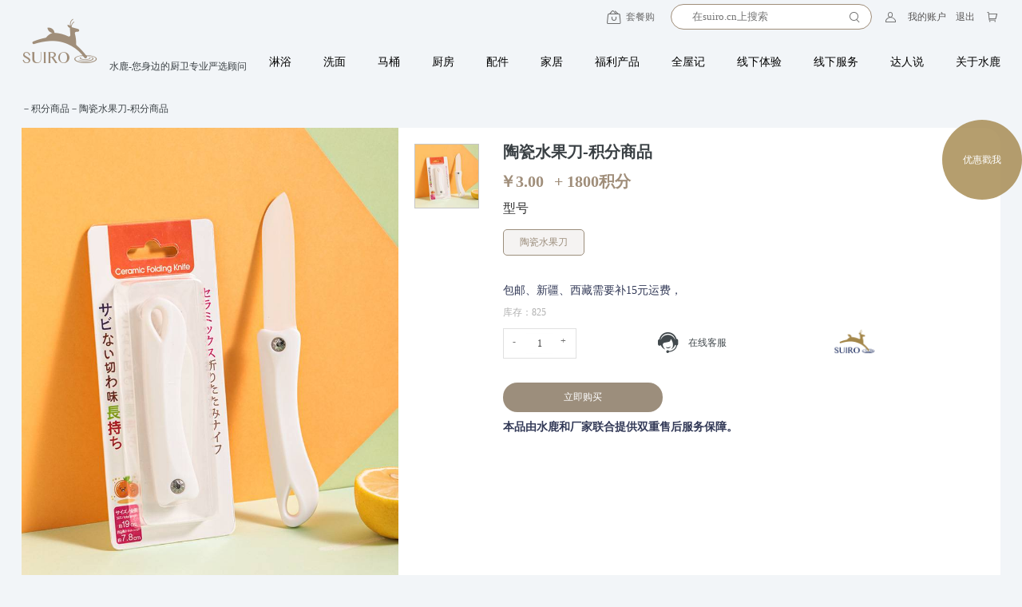

--- FILE ---
content_type: text/html; charset=UTF-8
request_url: https://www.suiro.cn/product/1174.html
body_size: 18477
content:

<!DOCTYPE html>
<html lang="zh-CN">
<head>
    <meta charset="UTF-8">
    <title>陶瓷水果刀-积分商品-水鹿-您身边的厨卫专业严选顾问</title>
    <meta name="keywords" content=",积分商品,水鹿优选,水鹿,近卫君,水鹿团购,SUIRO,水鹿卫浴,商品规格:陶瓷水果刀,SUIRO">
<meta name="description" content="来自水鹿优选：水鹿精选陶瓷水果刀-积分商品">
<meta name="baidu-site-verification" content="5c8f2e696a46d983f660a62ea09489aa">
<link href="/haixing/css/pc.css?v=0.0.8" rel="stylesheet">
<link href="/haixing/css/haixing.css" rel="stylesheet">
<link href="/js/photoswipe.min.css" rel="stylesheet">
<link href="/js/default-skin/default-skin.min.css" rel="stylesheet">
<style>.kvparamsitem{width: 100%;overflow: hidden;white-space: unset;flex-wrap: wrap;overflow-wrap: break-word;border-bottom: 1px dashed #ccc;padding: 10px 0px;max-width: 100%;}.tabitem{margin: 10px auto;}.kvtext{overflow: hidden;white-space: unset;flex-wrap: wrap;overflow-wrap: break-word;}.text-key{width: 20%;padding-right: 20px;}.text-value{width: 80%;}</style>
<style>.spe-title{font-size: 16px;font-weight: 500;color: #333;margin-bottom: 15px;}
.specsValueList{display: flex;flex-direction: row;flex-wrap: wrap;}
.specs_common{border-radius: 5px;background: rgb(255, 255, 255);border: 1px solid rgb(228, 228, 228);color: rgb(153, 153, 153);padding: 7px 20px;margin-bottom: 15px;margin-right: 15px;cursor: pointer;}
.specs_common_tips{
    background: #ff6362;
    right: 0px;
    top: -18px;
    margin-right: 15px;
    color: #fff;
    font-weight: bolder;
    border: 0.5px solid #ff6362;
    /* width: 111px; */
    height: auto;
    border-radius: 10px 10px 0px 0px;
    text-align: center;
    margin-bottom: -3px;
    padding: 2px 5px;
    z-index: 2;
    position: absolute;
    left: 0px;
    right: 0px;
}
.specs_common_active{border-radius: 5px;border: 1px solid rgb(156 ,142, 124);color: rgb(156,142 ,124);background-color: rgba(156,142,124,0.1);}
.specs_common_no{border-radius: 5px;background: rgb(243, 243, 243);border: 1px solid transparent;color: rgb(153, 153, 153);
/*    cursor: not-allowed;display: none; */
}</style>
<style>.askAns-item{padding-top: 18px;border-bottom: 1px solid #ddd;}.answer-list li, .ask {overflow: hidden;zoom: 1;}.icon-answer {background: #9b1;margin-top: 15px;}.icon-ask {background: #f91;}.item-con {margin-left: 25px;overflow: hidden;zoom: 1;}.icon-answer, .icon-ask {font-style: normal;width: 18px;height: 18px;border-radius: 9px;font-size: 12px;color: #fff;text-align: center;float: left;}.answer p {width: 770px;padding: 10px 0 8px;line-height: 220%;}.item-con p {float: left;color: #333;}.item-con span {float: right;color: #999;}</style>
<style>.footer .about li{border-right: 1px solid #3A4044;width: auto;margin-right: 25px;padding-right: 25px;}
.footer .about li a{margin-bottom: 0px;color: #3A4044}
.footer .about li.last{border-right: none;}
.siteinfo p{font-size: 14px;line-height: 25px;}
.siteinfo{margin-top: 25px;}
.footerli {border-left: 1px solid #4b516b;width: 200px;margin-right: 0px;}
.flast{border-right: 1px solid #4b516b;width: 133px;}
.footericonstyle{
    font-size: 30px;
    color: #C6C7C7;
    margin-right: 35px;
}</style>
<style>#mainSec{margin-top: 90px;}
a:hover, a:focus{text-decoration: none !important;}
.m-tag {font-size: 12px;color: #ff9f00;background-color: rgba(255,199,0,0.1);padding: 10rpx 20rpx;border-radius: 20rpx;}
.fixpoi{position: fixed;right: 0px;top: 150px;}
.fixpoi:after{content: "优惠戳我";white-space: pre;display: block;overflow: hidden;line-height: 100px;background: rgba(163,134,74,0.8);width: 100px;cursor: pointer;height: 100px;color: #fff;background-repeat: no-repeat;background-position: 50%;background-size: .66667rem;text-align: center;border-radius: 50%;vertical-align: middle;}</style>    <meta name="csrf-param" content="_csrf">
<meta name="csrf-token" content="mLhOBJo4ax6nyJGlGH_2Zcopy7GpIbQoTpYEb6AALkuhzh9P7A8ZS_KG2_UqMLMPvWyY2eto7Us4z0Ej6ElKeQ==">
                <meta name="bytedance-verification-code" content="ti2NV7GHmwZ04qLLmpxE" />
    <meta name="phone " content="18876412894" />
    <meta name="email " content="a125851250@qq.com" />
    <link rel="shortcut icon" href="/favicon.ico"/>
</head>
<body>
<div id="mainNav" style="position:sticky;">
    <div class="w1226 flex" style="justify-content: space-between;">
        <div class="flex" style="align-items: baseline;">
            <a href="/" class="iconfont icon-weibiaoti-231" style="font-size: 95px;color: #A08E7A;"></a>
            <div style="margin-left: 15px;">水鹿-您身边的厨卫专业严选顾问</div>
        </div>
        <div class="flex" style="flex-direction: column;justify-content: space-between;">
            <div class="hear_nav flex" style="overflow: visible;font-size: 16px;justify-content: flex-end;align-items: center;">
              
              <a href="/peizhi/list.html" class="flex iconfont icon-taocan" style="font-size: 20px;align-items: center;"><span style="margin: 0px 20px 0px 5px;font-size: 12px;">套餐购</span></a>
              <div style="position: relative;">
                <input type="text" name="key" value="" placeholder="在suiro.cn上搜索" class="searchinputcls" />
                <a href="javascript:void(0);" class="searchBtn iconfont icon-search" style="font-size: 20px;position: absolute;left: 220px;top: 5px;"></a>
              </div>
              <a class="iconfont icon-nickname" href="/member/order.html" style="font-size: 20px;margin-left: 13px;" rel="nofollow"></a>
              <a href="/member/order.html" style="font-size: 12px;color: #595757;margin: 0px 12px;">我的账户</a>
              <a href="/member/logout.html" style="font-size: 12px;color: #595757;margin-right: 12px;">退出</a>
              <a class="iconfont icon-cart" href="/cart/index.html" style="font-size: 20px;" rel="nofollow"></a>
              </div>
            <div class="nav" style="clear: both;padding-top: 2px;">
                                <li data-href="/product/cate2.html" class="itemhref " style="position: relative;">淋浴                    <div class="son_cate_box" style="width: auto;overflow: hidden;">
                                                                                            <a class="son_cate_item" href="/product/cate2.html#three8">恒温</a>
                                                                                            <a class="son_cate_item" href="/product/cate2.html#three34">非恒温</a>
                                                                                            <a class="son_cate_item" href="/product/cate2.html#three50">单品</a>
                                                                                            <a class="son_cate_item" href="/product/cate2.html#three36">浴缸</a>
                                                                                            <a class="son_cate_item" href="/product/cate2.html#three26">淋浴房</a>
                                                                </div>
                </li>
                                <li data-href="/product/cate1.html" class="itemhref " style="position: relative;">洗面                    <div class="son_cate_box" style="width: auto;overflow: hidden;">
                                                                                            <a class="son_cate_item" href="/product/cate1.html#three7">面盆龙头</a>
                                                                                            <a class="son_cate_item" href="/product/cate1.html#three40">台盆</a>
                                                                                            <a class="son_cate_item" href="/product/cate1.html#three54">浴室柜（可定制）</a>
                                                                                            <a class="son_cate_item" href="/product/cate1.html#three56">浴室柜（非定制）</a>
                                                                                            <a class="son_cate_item" href="/product/cate1.html#three55">浴室柜双孔</a>
                                                                                            <a class="son_cate_item" href="/product/cate1.html#three67">浴室柜定制</a>
                                                                </div>
                </li>
                                <li data-href="/product/cate21.html" class="itemhref " style="position: relative;">马桶                    <div class="son_cate_box" style="width: auto;overflow: hidden;">
                                                                                            <a class="son_cate_item" href="/product/cate21.html#three23">智能马桶</a>
                                                                                            <a class="son_cate_item" href="/product/cate21.html#three33">壁挂马桶</a>
                                                                                            <a class="son_cate_item" href="/product/cate21.html#three24">马桶盖</a>
                                                                                            <a class="son_cate_item" href="/product/cate21.html#three22">普通马桶</a>
                                                                </div>
                </li>
                                <li data-href="/product/cate4.html" class="itemhref " style="position: relative;">厨房                    <div class="son_cate_box" style="width: auto;overflow: hidden;">
                                                                                            <a class="son_cate_item" href="/product/cate4.html#three16">厨房龙头</a>
                                                                                            <a class="son_cate_item" href="/product/cate4.html#three17">水槽</a>
                                                                                            <a class="son_cate_item" href="/product/cate4.html#three35">净水器</a>
                                                                                            <a class="son_cate_item" href="/product/cate4.html#three43">垃圾处理器</a>
                                                                                            <a class="son_cate_item" href="/product/cate4.html#three57">厨房电器</a>
                                                                                            <a class="son_cate_item" href="/product/cate4.html#three60">厨房五金</a>
                                                                </div>
                </li>
                                <li data-href="/product/cate5.html" class="itemhref " style="position: relative;">配件                    <div class="son_cate_box" style="width: auto;overflow: hidden;">
                                                                                            <a class="son_cate_item" href="/product/cate5.html#three14">地漏</a>
                                                                                            <a class="son_cate_item" href="/product/cate5.html#three12">挂件</a>
                                                                                            <a class="son_cate_item" href="/product/cate5.html#three38">小五金</a>
                                                                                            <a class="son_cate_item" href="/product/cate5.html#three70">开关插座</a>
                                                                </div>
                </li>
                                <li data-href="/product/cate3.html" class="itemhref " style="position: relative;">家居                    <div class="son_cate_box" style="width: auto;overflow: hidden;">
                                                                                            <a class="son_cate_item" href="/product/cate3.html#three65">床品</a>
                                                                                            <a class="son_cate_item" href="/product/cate3.html#three66">木门木地板</a>
                                                                                            <a class="son_cate_item" href="/product/cate3.html#three10">窗帘百叶</a>
                                                                                            <a class="son_cate_item" href="/product/cate3.html#three9">家居好物</a>
                                                                                            <a class="son_cate_item" href="/product/cate3.html#three64">家具</a>
                                                                                            <a class="son_cate_item" href="/product/cate3.html#three68">按摩椅</a>
                                                                </div>
                </li>
                                <li data-href="/product/cate73.html" class="itemhref " style="position: relative;">福利产品                    <div class="son_cate_box" style="width: auto;overflow: hidden;">
                                                <a class="son_cate_item" href="/index/pointshop.html">积分商城</a>
                                                                                            <a class="son_cate_item" href="/product/cate73.html#three72">乳胶漆</a>
                                                                                            <a class="son_cate_item" href="/product/cate73.html#three75">智能门锁</a>
                                                                                            <a class="son_cate_item" href="/product/cate73.html#three82">壁挂洗衣机</a>
                                                                                            <a class="son_cate_item" href="/product/cate73.html#three83">复古冰箱</a>
                                                                                            <a class="son_cate_item" href="/product/cate73.html#three84">冰吧机</a>
                                                                                            <a class="son_cate_item" href="/product/cate73.html#three85">恒温酒柜</a>
                                                                                            <a class="son_cate_item" href="/product/cate73.html#three86">衣物护理机</a>
                                                                </div>
                </li>
                
                <li data-href="/article/fittureshare.html" class="itemhref " style="position: relative;">全屋记
                  <div class="son_cate_box" style="width: auto;overflow: hidden;left: -65%;">
                    <a class="son_cate_item" href="/article/fittureshare.html#yangbanfang">客户样板房</a>
                    <a class="son_cate_item" href="/article/fittureshare.html#shejishi">设计师作品</a>
                  </div>
                </li>

                <a href="/myhome/list.html" class="">线下体验</a>
                <a href="/master/list.html" class="">线下服务</a>
                <a href="/article/list.html" class="">达人说</a>
                <a href="/index/aboutus.html" class="" style="margin-right: 0px;">关于水鹿</a>
            </div>
        </div>
    </div>
</div>

<!-- 内容 -->
<div id="mainSec" class="section" style="margin-top: 98px;">
    <div class="w1226 clear">
        <!-- 二维码 -->
        <div class="er" style="display: none; position: fixed; top: 170px; left: 1184.5px; z-index: 9999;">
            <img src="/haixing/images/er.png" alt="">
        </div>
        <!-- 面包导航 -->
        <p>－积分商品－陶瓷水果刀-积分商品</p>
        <div class="show flex" style="overflow: hidden;height: auto;">
            <div class="p_pics flex">
                <div class="main_pic" style="position: relative;">
                    <img class="lazy bigcover" data-original="https://img.suiro.cn/product63d7815922ab5.jpg" alt="水鹿-－积分商品－陶瓷水果刀-积分商品" />
                                        
                                    </div>
                <div class="list_pics">
                    <div class="list_pic"><img class="lazy" data-original="http://img.suiro.cn/product63d7815922ab5.jpg-coversmall73" alt="水鹿-－积分商品－陶瓷水果刀-积分商品" width="79" height="79"/></div>
                                    </div>
            </div>
            <div class="p_attr">
                <div class="instr" style="margin-top: 17px;">
                    <div class="title mb10">陶瓷水果刀-积分商品</div>
                    <div style="color: #313856;font-size: 14px;" ></div>
                    <div class="mb10">
                        <span class="sellprice"></span>
                        <span class="xiaolu" style="margin-left: 10px;font-weight: bold;font-size: 20px;color: #A08E7A;">+ 1800积分</span>
                    </div>
                    
                                            <div id="sku-box"></div>

                    
                                            <div class="proback mb10">包邮、新疆、西藏需要补15元运费，</div>
                    
                    <div class="myquantity mb10">库存：<span class="fakenum">825</span></div>
                    
                    <div class="flex mb10" style="align-items: center;">
                        <div class="le-quantity">
                            <a class="minus" href="#reduce"><div>-</div></a>
                            <input name="productnum" readonly="readonly" type="text" value="1" />
                            <a class="plus" href="#add"><div>+</div></a>
                        </div>
                        <div class="flex" style="align-items: center;cursor: pointer;">
                            <div class="footericonstyle iconfont icon-kefu" style="margin-right: 10px;color: #42494d;margin-left: 100px;"></div>
                            <div style="color: #42494d;margin-right: 25px;">在线客服</div>
                        </div>
                        <div class="pinpai" style="margin-left: 100px;"><img src='http://img.suiro.cn/595a0185a8117?imageslim?imageslim' height='35'/></div>
                    </div>

                    <div class="mb10">
                        <a class="add-cart addmycart" style="background: #9c8e7c;cursor: pointer;" href="javascript:;">立即购买</a>
                    </div>
                    <div class="mb10" style="color: #a3864a"><strong class="proback">本品由水鹿和厂家联合提供双重售后服务保障。</strong></div>
                </div>
            </div>
        </div>

        <div class="detail flex" style="overflow:unset;">
    <div class="pro_about" style="overflow: unset;">
        <div class="stickytp0">
            
            <div class="s_menu_top">产品相关</div>
            <ul>
                                <li><a href="/product/1177.html" target="_blank"><img style="height:auto;" class="lazy" data-original="http://img.suiro.cn/product6389a18fc4790.jpg-procoverm?imageslim"><div class="title">阿司倍鹭ASVEL日本挤压式 软塑料细口调味瓶酱油醋油瓶 蜂蜜瓶色拉酱瓶挤耗油瓶调料挤酱瓶-积分商品</div><span>￥8.00</span></a></li>
                                <li><a href="/product/1176.html" target="_blank"><img style="height:auto;" class="lazy" data-original="http://img.suiro.cn/product63d78bb1ae5f6.jpg-procoverm?imageslim"><div class="title">家用高品质加厚垃圾袋、带绳自动收口塑料袋手提4卷60个-积分商品</div><span>￥4.00</span></a></li>
                                <li><a href="/product/1175.html" target="_blank"><img style="height:auto;" class="lazy" data-original="http://img.suiro.cn/product63d785f8ebc7d.jpg-procoverm?imageslim"><div class="title">家用便携陶瓷削皮刀-积分商品</div><span>￥1.00</span></a></li>
                                <li><a href="/product/750.html" target="_blank"><img style="height:auto;" class="lazy" data-original="http://img.suiro.cn/product5f225ed786313.jpg-procoverm?imageslim"><div class="title">水鹿优选圆形毛巾挂环-积分商品</div><span>￥52.00</span></a></li>
                                <li><a href="/product/748.html" target="_blank"><img style="height:auto;" class="lazy" data-original="http://img.suiro.cn/product5f2259eb2afbe.jpg-procoverm?imageslim"><div class="title">水鹿白色单联纸巾架-积分商品</div><span>￥48.00</span></a></li>
                                <li><a href="/product/646.html" target="_blank"><img style="height:auto;" class="lazy" data-original="http://img.suiro.cn/product5e57d4a70142a-procoverm?imageslim"><div class="title">花洒过滤器KDF滤芯-积分商品</div><span>￥65.00</span></a></li>
                            </ul>
        </div>
    </div>
    <!-- 商品信息和详情 -->
    <div class="pro_detail_comment " style="overflow:unset;padding: 0px;">
        <div class="r_menu_top" style="background: #fff;padding-top: 10px;border-width: 1px;position: sticky;top: 0px;border-radius: 20px 20px 0px 0px;">
            <div id="pro_content" class="r_menu active">商品信息</div>
            <div class="r_menu">参数&指南</div>
            <div class="r_menu">安装须知</div>
            <div class="r_menu">售后&物流</div>
            <div class="r_menu menu_center">评价详情（113）</div>
            <div class="r_menu">常见问答</div>
        </div>
        <!-- 详情 -->
        <div class="tabitem" style="padding: 0px 25px;">
            <div class="content flex" style="flex-wrap: wrap;font-size: 12px;">
                            </div>
        </div>
        <div class="tap_box" style="padding: 0px 25px;">
            <div class="tabitem pro_content" style="padding-bottom: 15px;">
                <p class="lineBox">商品信息</p>
                <div class="content descr" style="padding: 20px 100px;"></div>
            </div>
            <div class="tabitem" style="">
                <p class="lineBox">参数&指南</p>
                <div class="content" style="padding: 20px 100px;">
                                    </div>
            </div>
            <div class="tabitem" style="">
                <p class="lineBox">安装须知</p>
                <div class="content" style="padding: 20px 100px;">
                                    </div>
            </div>
            <div class="tabitem" style="">
                <p class="lineBox">售后&物流</p>
                <div style="font-weight: bolder;margin: 30px 30px 0px;color: #A08E7A;font-size: 20px;">所有囤货商品因厂家下架或合作取消，全额退款或者等额更换其他商品，不承担赔偿责任。</div>
                <div style="font-weight: bolder;margin: 30px 30px 0px;color: #A08E7A;font-size: 20px;">低价团购订单，请理性下单，非质量问题退货需要承担来回运费</div>
                <div class="content" style="padding: 20px 100px;">
                                                        </div>
            </div>
            <!-- 评论 -->
            <div class="tabitem comment">
                <div id="user_comment" class="lineBox" style="background-color: rgb(242,242,242);padding: 10px;">累计评价 (113)</div>
                <ul class="user_comment">
                                    <li>
                        <div class="user_info">
                            <p class="user_name">s08*****0</p>
                            <p class="date">2026-01-10</p>
                        </div>
                        <div style="max-width: 100%;overflow: hidden;">
                            <div class="user_text">
                                <p>系统默认好评</p>
                                                            </div>
                            <div class="flex" style="align-items: center;justify-content: flex-end;">
                                <div class="praise iconfont icon icon-collection" data-pingid="320837"></div>
                                <div>0</div>
                            </div>
                                                    </div>
                        <!-- review -->
                        <div class="pingBox">
                                                </div>
                        <div class="pingBox">
                                                </div>
                    </li>
                                    <li>
                        <div class="user_info">
                            <p class="user_name">sui*****s</p>
                            <p class="date">2025-12-20</p>
                        </div>
                        <div style="max-width: 100%;overflow: hidden;">
                            <div class="user_text">
                                <p>系统默认好评</p>
                                                            </div>
                            <div class="flex" style="align-items: center;justify-content: flex-end;">
                                <div class="praise iconfont icon icon-collection" data-pingid="320495"></div>
                                <div>0</div>
                            </div>
                                                    </div>
                        <!-- review -->
                        <div class="pingBox">
                                                </div>
                        <div class="pingBox">
                                                </div>
                    </li>
                                    <li>
                        <div class="user_info">
                            <p class="user_name">s06*****4</p>
                            <p class="date">2025-12-04</p>
                        </div>
                        <div style="max-width: 100%;overflow: hidden;">
                            <div class="user_text">
                                <p>系统默认好评</p>
                                                            </div>
                            <div class="flex" style="align-items: center;justify-content: flex-end;">
                                <div class="praise iconfont icon icon-collection" data-pingid="320171"></div>
                                <div>0</div>
                            </div>
                                                    </div>
                        <!-- review -->
                        <div class="pingBox">
                                                </div>
                        <div class="pingBox">
                                                </div>
                    </li>
                                    <li>
                        <div class="user_info">
                            <p class="user_name">s07*****7</p>
                            <p class="date">2025-11-19</p>
                        </div>
                        <div style="max-width: 100%;overflow: hidden;">
                            <div class="user_text">
                                <p>系统默认好评</p>
                                                            </div>
                            <div class="flex" style="align-items: center;justify-content: flex-end;">
                                <div class="praise iconfont icon icon-collection" data-pingid="319889"></div>
                                <div>0</div>
                            </div>
                                                    </div>
                        <!-- review -->
                        <div class="pingBox">
                                                </div>
                        <div class="pingBox">
                                                </div>
                    </li>
                                    <li>
                        <div class="user_info">
                            <p class="user_name">s01*****1</p>
                            <p class="date">2025-11-14</p>
                        </div>
                        <div style="max-width: 100%;overflow: hidden;">
                            <div class="user_text">
                                <p>系统默认好评</p>
                                                            </div>
                            <div class="flex" style="align-items: center;justify-content: flex-end;">
                                <div class="praise iconfont icon icon-collection" data-pingid="319763"></div>
                                <div>0</div>
                            </div>
                                                    </div>
                        <!-- review -->
                        <div class="pingBox">
                                                </div>
                        <div class="pingBox">
                                                </div>
                    </li>
                                    <li>
                        <div class="user_info">
                            <p class="user_name">s04*****9</p>
                            <p class="date">2025-10-24</p>
                        </div>
                        <div style="max-width: 100%;overflow: hidden;">
                            <div class="user_text">
                                <p>系统默认好评</p>
                                                            </div>
                            <div class="flex" style="align-items: center;justify-content: flex-end;">
                                <div class="praise iconfont icon icon-collection" data-pingid="319298"></div>
                                <div>0</div>
                            </div>
                                                    </div>
                        <!-- review -->
                        <div class="pingBox">
                                                </div>
                        <div class="pingBox">
                                                </div>
                    </li>
                                    <li>
                        <div class="user_info">
                            <p class="user_name">s01*****4</p>
                            <p class="date">2025-09-24</p>
                        </div>
                        <div style="max-width: 100%;overflow: hidden;">
                            <div class="user_text">
                                <p>系统默认好评</p>
                                                            </div>
                            <div class="flex" style="align-items: center;justify-content: flex-end;">
                                <div class="praise iconfont icon icon-collection" data-pingid="318613"></div>
                                <div>0</div>
                            </div>
                                                    </div>
                        <!-- review -->
                        <div class="pingBox">
                                                </div>
                        <div class="pingBox">
                                                </div>
                    </li>
                                    <li>
                        <div class="user_info">
                            <p class="user_name">s01*****0</p>
                            <p class="date">2025-07-04</p>
                        </div>
                        <div style="max-width: 100%;overflow: hidden;">
                            <div class="user_text">
                                <p>系统默认好评</p>
                                                            </div>
                            <div class="flex" style="align-items: center;justify-content: flex-end;">
                                <div class="praise iconfont icon icon-collection" data-pingid="316781"></div>
                                <div>0</div>
                            </div>
                                                    </div>
                        <!-- review -->
                        <div class="pingBox">
                                                </div>
                        <div class="pingBox">
                                                </div>
                    </li>
                                    <li>
                        <div class="user_info">
                            <p class="user_name">s09*****9</p>
                            <p class="date">2025-05-03</p>
                        </div>
                        <div style="max-width: 100%;overflow: hidden;">
                            <div class="user_text">
                                <p>系统默认好评</p>
                                                            </div>
                            <div class="flex" style="align-items: center;justify-content: flex-end;">
                                <div class="praise iconfont icon icon-collection" data-pingid="315537"></div>
                                <div>0</div>
                            </div>
                                                    </div>
                        <!-- review -->
                        <div class="pingBox">
                                                </div>
                        <div class="pingBox">
                                                </div>
                    </li>
                                    <li>
                        <div class="user_info">
                            <p class="user_name">s07*****0</p>
                            <p class="date">2025-04-17</p>
                        </div>
                        <div style="max-width: 100%;overflow: hidden;">
                            <div class="user_text">
                                <p>系统默认好评</p>
                                                            </div>
                            <div class="flex" style="align-items: center;justify-content: flex-end;">
                                <div class="praise iconfont icon icon-collection" data-pingid="315210"></div>
                                <div>0</div>
                            </div>
                                                    </div>
                        <!-- review -->
                        <div class="pingBox">
                                                </div>
                        <div class="pingBox">
                                                </div>
                    </li>
                                    <li>
                        <div class="user_info">
                            <p class="user_name">s09*****2</p>
                            <p class="date">2025-02-06</p>
                        </div>
                        <div style="max-width: 100%;overflow: hidden;">
                            <div class="user_text">
                                <p>系统默认好评</p>
                                                            </div>
                            <div class="flex" style="align-items: center;justify-content: flex-end;">
                                <div class="praise iconfont icon icon-collection" data-pingid="313378"></div>
                                <div>0</div>
                            </div>
                                                    </div>
                        <!-- review -->
                        <div class="pingBox">
                                                </div>
                        <div class="pingBox">
                                                </div>
                    </li>
                                    <li>
                        <div class="user_info">
                            <p class="user_name">s09*****2</p>
                            <p class="date">2024-12-20</p>
                        </div>
                        <div style="max-width: 100%;overflow: hidden;">
                            <div class="user_text">
                                <p>系统默认好评</p>
                                                            </div>
                            <div class="flex" style="align-items: center;justify-content: flex-end;">
                                <div class="praise iconfont icon icon-collection" data-pingid="312171"></div>
                                <div>0</div>
                            </div>
                                                    </div>
                        <!-- review -->
                        <div class="pingBox">
                                                </div>
                        <div class="pingBox">
                                                </div>
                    </li>
                                    <li>
                        <div class="user_info">
                            <p class="user_name">s01*****7</p>
                            <p class="date">2024-11-14</p>
                        </div>
                        <div style="max-width: 100%;overflow: hidden;">
                            <div class="user_text">
                                <p>系统默认好评</p>
                                                            </div>
                            <div class="flex" style="align-items: center;justify-content: flex-end;">
                                <div class="praise iconfont icon icon-collection" data-pingid="311047"></div>
                                <div>0</div>
                            </div>
                                                    </div>
                        <!-- review -->
                        <div class="pingBox">
                                                </div>
                        <div class="pingBox">
                                                </div>
                    </li>
                                    <li>
                        <div class="user_info">
                            <p class="user_name">s01*****7</p>
                            <p class="date">2024-11-14</p>
                        </div>
                        <div style="max-width: 100%;overflow: hidden;">
                            <div class="user_text">
                                <p>系统默认好评</p>
                                                            </div>
                            <div class="flex" style="align-items: center;justify-content: flex-end;">
                                <div class="praise iconfont icon icon-collection" data-pingid="311049"></div>
                                <div>0</div>
                            </div>
                                                    </div>
                        <!-- review -->
                        <div class="pingBox">
                                                </div>
                        <div class="pingBox">
                                                </div>
                    </li>
                                    <li>
                        <div class="user_info">
                            <p class="user_name">s01*****1</p>
                            <p class="date">2024-11-11</p>
                        </div>
                        <div style="max-width: 100%;overflow: hidden;">
                            <div class="user_text">
                                <p>系统默认好评</p>
                                                            </div>
                            <div class="flex" style="align-items: center;justify-content: flex-end;">
                                <div class="praise iconfont icon icon-collection" data-pingid="310955"></div>
                                <div>0</div>
                            </div>
                                                    </div>
                        <!-- review -->
                        <div class="pingBox">
                                                </div>
                        <div class="pingBox">
                                                </div>
                    </li>
                                    <li>
                        <div class="user_info">
                            <p class="user_name">s04*****7</p>
                            <p class="date">2024-10-16</p>
                        </div>
                        <div style="max-width: 100%;overflow: hidden;">
                            <div class="user_text">
                                <p>系统默认好评</p>
                                                            </div>
                            <div class="flex" style="align-items: center;justify-content: flex-end;">
                                <div class="praise iconfont icon icon-collection" data-pingid="309992"></div>
                                <div>0</div>
                            </div>
                                                    </div>
                        <!-- review -->
                        <div class="pingBox">
                                                </div>
                        <div class="pingBox">
                                                </div>
                    </li>
                                    <li>
                        <div class="user_info">
                            <p class="user_name">s04*****0</p>
                            <p class="date">2024-07-24</p>
                        </div>
                        <div style="max-width: 100%;overflow: hidden;">
                            <div class="user_text">
                                <p>系统默认好评</p>
                                                            </div>
                            <div class="flex" style="align-items: center;justify-content: flex-end;">
                                <div class="praise iconfont icon icon-collection" data-pingid="306332"></div>
                                <div>0</div>
                            </div>
                                                    </div>
                        <!-- review -->
                        <div class="pingBox">
                                                </div>
                        <div class="pingBox">
                                                </div>
                    </li>
                                    <li>
                        <div class="user_info">
                            <p class="user_name">s09*****9</p>
                            <p class="date">2024-07-02</p>
                        </div>
                        <div style="max-width: 100%;overflow: hidden;">
                            <div class="user_text">
                                <p>系统默认好评</p>
                                                            </div>
                            <div class="flex" style="align-items: center;justify-content: flex-end;">
                                <div class="praise iconfont icon icon-collection" data-pingid="305506"></div>
                                <div>0</div>
                            </div>
                                                    </div>
                        <!-- review -->
                        <div class="pingBox">
                                                </div>
                        <div class="pingBox">
                                                </div>
                    </li>
                                    <li>
                        <div class="user_info">
                            <p class="user_name">s09*****7</p>
                            <p class="date">2024-06-29</p>
                        </div>
                        <div style="max-width: 100%;overflow: hidden;">
                            <div class="user_text">
                                <p>系统默认好评</p>
                                                            </div>
                            <div class="flex" style="align-items: center;justify-content: flex-end;">
                                <div class="praise iconfont icon icon-collection" data-pingid="305321"></div>
                                <div>0</div>
                            </div>
                                                    </div>
                        <!-- review -->
                        <div class="pingBox">
                                                </div>
                        <div class="pingBox">
                                                </div>
                    </li>
                                    <li>
                        <div class="user_info">
                            <p class="user_name">s05*****9</p>
                            <p class="date">2024-05-04</p>
                        </div>
                        <div style="max-width: 100%;overflow: hidden;">
                            <div class="user_text">
                                <p>系统默认好评</p>
                                                            </div>
                            <div class="flex" style="align-items: center;justify-content: flex-end;">
                                <div class="praise iconfont icon icon-collection" data-pingid="302846"></div>
                                <div>0</div>
                            </div>
                                                    </div>
                        <!-- review -->
                        <div class="pingBox">
                                                </div>
                        <div class="pingBox">
                                                </div>
                    </li>
                                </ul>
                <div class="pagination">
                    <ul class="pagination"><li class="prev disabled"><span>&#8249;</span></li>
<li class="active"><a href="/product/1174.html?page=1" rel="nofollow" data-page="0">1</a></li>
<li><a href="/product/1174.html?page=2" rel="nofollow" data-page="1">2</a></li>
<li><a href="/product/1174.html?page=3" rel="nofollow" data-page="2">3</a></li>
<li><a href="/product/1174.html?page=4" rel="nofollow" data-page="3">4</a></li>
<li><a href="/product/1174.html?page=5" rel="nofollow" data-page="4">5</a></li>
<li><a href="/product/1174.html?page=6" rel="nofollow" data-page="5">6</a></li>
<li class="next"><a href="/product/1174.html?page=2" rel="nofollow" data-page="1">&#8250;</a></li></ul>                </div>
            </div>
            <div class="tabitem">
                <p class="lineBox">常见问答<p>
                
<div class="askAns-box">
    </div>            </div>
        </div>
    </div>
</div>

    </div>
</div>

<!-- Root element of PhotoSwipe. Must have class pswp. -->
<div class="pswp ztop10000" tabindex="-1" role="dialog" aria-hidden="true" style="">
    <!-- Background of PhotoSwipe. 
         It's a separate element as animating opacity is faster than rgba(). -->
    <div class="pswp__bg"></div>
    <!-- Slides wrapper with overflow:hidden. -->
    <div class="pswp__scroll-wrap">
        <!-- Container that holds slides. 
            PhotoSwipe keeps only 3 of them in the DOM to save memory.
            Don't modify these 3 pswp__item elements, data is added later on. -->
        <div class="pswp__container">
            <div class="pswp__item"></div>
            <div class="pswp__item"></div>
            <div class="pswp__item"></div>
        </div>
        <!-- Default (PhotoSwipeUI_Default) interface on top of sliding area. Can be changed. -->
        <div class="pswp__ui pswp__ui--hidden">
            <div class="pswp__top-bar">
                <!--  Controls are self-explanatory. Order can be changed. -->
                <div class="pswp__counter"></div>
                <button class="pswp__button pswp__button--close" title="退出"></button>
                <!-- <button class="pswp__button pswp__button--share" title="Share"></button> -->
                <button class="pswp__button show-img-rotate" title="旋转" style="background: url(/js/default-skin/default-skin.png) -172px -0px no-repeat;background-size: 264px 88px;width: 44px;height: 44px;"></button>
                <button class="pswp__button pswp__button--fs" title="全屏"></button>
                <button class="pswp__button pswp__button--zoom" title="Zoom in/out"></button>
                <!-- Preloader demo http://codepen.io/dimsemenov/pen/yyBWoR -->
                <!-- element will get class pswp__preloader--active when preloader is running -->
                <div class="pswp__preloader">
                    <div class="pswp__preloader__icn">
                      <div class="pswp__preloader__cut">
                        <div class="pswp__preloader__donut"></div>
                      </div>
                    </div>
                </div>
            </div>
            <!-- <div class="pswp__share-modal pswp__share-modal--hidden pswp__single-tap">
                <div class="pswp__share-tooltip"></div> 
            </div> -->
            <button class="pswp__button pswp__button--arrow--left" title="Previous (arrow left)">
            </button>
            <button class="pswp__button pswp__button--arrow--right" title="Next (arrow right)">
            </button>
            <div class="pswp__caption">
                <div class="pswp__caption__center"></div>
            </div>
        </div>
    </div>
</div>

<!-- 尾 -->
<div class="footer" style="background-color: #3A4044;">
    <div class="w940">
        <div class="flex" style="padding-top: 58px;color: #C6C7C7;">
            <div>关注SUIRO</div>
        </div>

        <div class="flex" style="padding-bottom: 66px;">
            <div class="flex">
                <div style="font-size: 80px;margin-left: 0px;" class="footericonstyle iconfont icon-weibiaoti-231"></div>
            </div>
            <div class="flex" style="align-items: center;">
                <div style="height: 34px;width: 1px;background-color: #C6C7C7;margin-right: 25px;"></div>
                <a class="footericonstyle iconfont icon-tubiao214" href="https://weibo.com/u/6693704552"></a>
                <div class="footericonstyle iconfont icon-weixin1 qralert" style="cursor: pointer;" data-qrcode="https://img.suiro.cn/gzqrcode.jpg"></div>
                <a class="footericonstyle iconfont icon-zhihu" href="https://www.zhihu.com/people/irenesun"></a>
                <a class="footericonstyle iconfont icon-douyintubiao-011" href="https://www.xiaohongshu.com/user/profile/5e6e19010000000001005760?xhsshare=CopyLink&appuid=5e6e19010000000001005760&apptime=1596772658"></a>
                <a class="footericonstyle iconfont icon-CN_bilibili" href="https://space.bilibili.com/319403996/video" ></a>
                <div class="footericonstyle iconfont icon-douyintubiao-01 qralert" data-qrcode="https://img.suiro.cn/WechatIMG52.png" style="cursor: pointer;"></div>
                <div style="height: 34px;width: 1px;background-color: #C6C7C7;margin-right: 25px;"></div>
                <div class="footericonstyle iconfont icon-phone" style="margin-right: 0px;"></div>
                <div style="color: #C6C7C7;margin-right: 25px;">15345981279</div>
                <div class="footericonstyle iconfont icon-kefu kefualert" style="margin-right: 10px;cursor: pointer;"></div>
                <div style="color: #C6C7C7;margin-right: 25px;cursor: pointer;" class="kefualert">在线客服</div>
                <div class="footericonstyle iconfont icon-kefu shangwuhezuo" style="margin-right: 10px;cursor: pointer;"></div>
                <div class="shangwuhezuo" style="color: #C6C7C7;margin-right: 25px;cursor: pointer;">商务合作</div>
            </div>
        </div>
    </div>
</div>
<div class="footer">
    <div class="w940" style="color: #3A4044;font-size: 14px;">
        <ul class="about flex" style="overflow: hidden;margin-top: 15px;padding-left: 0px;">
            <li><a href="/index/aboutus.html" target="_blank">关于水鹿</a></li>
            <li><a href="/index/pdf.html" target="_blank">资料下载</a></li>
            <li><a href="/index/aftersal.html" target="_blank">售后服务</a></li>
            <li><a href="/index/contactus.html" target="_blank">联系我们</a></li>
            <li><a href="/index/joinus.html" target="_blank">招贤纳士</a></li>
            <li class="last"><a href="/index/groupinfo.html" target="_blank">团购通道</a></li>
        </ul>
        <div class="siteinfo" style="margin-top: 5px;">
            <p>Copyright 2026 水鹿—您身边的厨卫专业严选顾问 suiro.cn <script type="text/javascript" src="https://s4.cnzz.com/z_stat.php?id=1278629647&web_id=1278629647"></script></p>
            <p rel="nofollow"><a href="https://beian.miit.gov.cn/">闽ICP备17008670号-1</a><a href="https://beian.miit.gov.cn/">闽ICP备17008670号</a> 联系方式：15345981279 All Rights Reserved</span></p>
        </div>
    </div>
</div>



</body>

<script src="https://file.suiro.cn/jquery.min.js"></script>
<script src="https://file.suiro.cn/js/layer.pc.js"></script>
<script src="https://file.suiro.cn/swiper.jquery.min.js"></script>
<script src="https://file.suiro.cn/lazyload.js"></script>
<script src="/haixing/js/index.js"></script>
<script src="/js/photoswipe.min.js"></script>
<script src="/js/photoswipe-ui-default.min.js"></script>
<script src="https://www.suiro.cn/js/jquery.scrollTo.min.js"></script>
<script src="/js//crypto-js.min.js"></script>
<script src="https://file.suiro.cn/jquery.qrcode.min.js"></script>
<script>
let methods = {
    // 初始化
    init() {
        this.data = [{"id":"3694","price":"3.00","m_price":0,"stock":825,"format":"\u9676\u74f7\u6c34\u679c\u5200","cover_img":"img.suiro.cn\/product63d7815922ab5.jpg","descr":"<p><\/p><p><img src=\"https:\/\/img.suiro.cn\/global\/ldijiz4a\/01.jpg?imageslim\"><\/p><p><img src=\"https:\/\/img.suiro.cn\/global\/ldijizd7\/02.jpg?imageslim\"><\/p><p><img src=\"https:\/\/img.suiro.cn\/global\/ldijizgx\/03.jpg?imageslim\"><\/p><p><img src=\"https:\/\/img.suiro.cn\/global\/ldijizms\/04.jpg?imageslim\"><\/p><p><img src=\"https:\/\/img.suiro.cn\/global\/ldijizsn\/05.jpg?imageslim\"><\/p><p><img src=\"https:\/\/img.suiro.cn\/global\/ldijizvx\/06.jpg?imageslim\"><\/p><p><img src=\"https:\/\/img.suiro.cn\/global\/ldijizzh\/07.jpg?imageslim\"><\/p><p><br><\/p>","sku_attrs":{"\u578b\u53f7":"\u9676\u74f7\u6c34\u679c\u5200"}}];
        this.sku_hidden = [];
        this.pro_sepc_back = [];
        this.pro_gift_arr = [];
        this.pro_bind_pro_arr = [];
        this.pro_bind_peizhi_arr = [];
        this.res = {}
        this.r = {};
        this.keys = [];
        this.selectedCache = [];
        this.isUseImgSku = false;
        this.skuUnrelatedDisabled = false; //是否禁用
        this.selectSkuIndex = 0;
        this.notSelectSku = "请选择完整的sku属性";

        // skus 长度为空则没必要往下继续进行了
        if (!this.data.length){
            layer.msg("产品已经全部下架");
            return false;
        };

        // 找出sku的可选属性的标题
        for (var attr_key in this.data[0].sku_attrs) {
            // 如果这个属性未定义存则跳过
            if (!(attr_key in this.data[0].sku_attrs)) continue;
            // 如果这个属性未赋值 或 不存在 则删除该属性
            if (this.data[0].sku_attrs[attr_key] === null || this.data[0].sku_attrs[attr_key] === undefined) delete this.data[0]
                .sku_attrs[attr_key];
            // 否则添加属性
            else this.keys.push(attr_key);
        }

        //计算组合数据
        this.r = this.combineAttr(this.data, this.keys);
        // console.log(this.r,"this.r")
        // 生成所有子集是否可选、库存状态 map
        this.buildResult(this.r.items);

        // 找到区间数据
        this.findAreaData();

        // 如果无库存不展示 则 更新一下数据 因为有可能某个属性没有库存
        if (this.notSelectSku) {
            this.updateStatus(this.getSelectedItem());
        }

        // 如果需要选中某项sku
        if (this.selectSkuIndex !== null && this.selectSkuIndex !== undefined && this.selectSkuIndex !== '') {
            this.selectAppointSku(Number(this.selectSkuIndex));
        } else if (this.isSelectMinPriceSku) {
            // 如果需要选中默认最便宜的sku
            this.selectMinPriceSku();
        }
    },
    generateTpl(){
        let html = `<div class="sku-content">`
        $.each(this.r.result,function (skuArrKey,skuArr) {
            html += `<div class="sku-item"><div class="spe-title">${skuArrKey}</div><div class="specsValueList">`
                $.each(skuArr,function (skuKey,sku) {
                    let is_active = sku.active == true ? "specs_common_active" : "";
                    let is_disabled = sku.active != true && sku.disabled == true ? "specs_common_no" : "";
                    let is_hidden = "";

                    if( is_disabled == "specs_common_no" ){
                        $.each(methods.sku_hidden,function (idx,hidden_sku_item) {
                            console.log(hidden_sku_item,"hidden_sku_item",skuArrKey)
                            if( hidden_sku_item.spec_val == skuArrKey ){
                                is_hidden = "hidden"
                            }
                        })
                    }

                    let back = sku.sepc_back.length > 0 ? `<div class="specs_common_tips ${is_hidden}">${sku.sepc_back}</div>` : "";

                    let json_sku = encodeURIComponent( JSON.stringify(sku) );
                    let json_skuArr = encodeURIComponent( JSON.stringify(skuArr) );
                    html += `<div class="flex" style="position: relative;">${back}<div class="specs_common ${is_active} ${is_disabled} ${is_hidden}" data-skuArrKey="${skuArrKey}" data-sku="${json_sku}" data-skuArr="${json_skuArr}">${sku.value}</div></div>`;
                });
            html += `</div></div>`;
        });
        html += `</div>`;
        $("#sku-box").html(html);
    },
    /**
     * 无效属性点击
     */
    handleDisableClick(sku, skuArrKey, index) {
        this.selectedCache[index] = sku;
        console.log(sku,"sku无效")
        // 清空所有sku选中属性
        let resObj = this.r.result;
        Object.keys(resObj).forEach((key1, index) => {
            Object.keys(resObj[key1]).forEach(key2 => {
                // 查找选中的属性
                let item = resObj[key1][key2];
                // item.active = false;
                methods.r.result[key1][key2].active = false
            })
        })
        let selected_name_key = CryptoJS.MD5(sku.value).toString()

        // 删除无效属性的禁止状态 并 选中
        methods.r.result[skuArrKey][selected_name_key].active = true;
        methods.r.result[skuArrKey][selected_name_key].disabled = false;

        this.updateStatus(this.getSelectedItem());

        /**
         * 恢复原来已选属性
         * 遍历所有非当前属性行
         *   1. 与 selectedCache 对比
         *   2. 如果要恢复的属性存在（非 disable）且 和当前*未高亮行*已选择属性的*可组合*），高亮原来已选择的属性且更新
         *   3. 否则什么也不做
         */
        for (var i = 0; i < this.keys.length; i++) {
            var item = this.keys[i];
            // console.log(item,"item")
            // console.log(this.selectedCache,"this.selectedCache")
            if (item == skuArrKey) continue

            // 没有被禁用的属性 (可以被选择)
            if (this.selectedCache[i] && !this.selectedCache[i].disabled && !this.selectedCache[i].discard) {
                // this.selectedCache[i].active = true;
                console.log(this.selectedCache[i].active,"this.selectedCache[i].active")
                
                this.updateStatus(this.getSelectedItem())
            }
        }
    },
    /**
     * 获取当前选中的属性
     */
    getSelectedItem() {
        var result = [];

        let resObj = this.r.result;
        if (resObj) {
            Object.keys(resObj).forEach((key1, index) => {
                result[index] = "";
                Object.keys(resObj[key1]).forEach(key2 => {
                    // 查找选中的属性
                    let item = resObj[key1][key2];
                    item.active ? result[index] = item.value : '';
                })
            })
        }

        return result
    },
    /**
     * 更新所有属性状态
     */
    updateStatus(selected) {
        // 遍历sku属性名合集
        for (var i = 0; i < this.keys.length; i++) {
            // 如果这段看不懂将console.log的注释解开即可
            var key = this.keys[i];
            var data = this.r.result[key];
            var hasActive = !!selected[i];
            var copy = selected.slice();
            // console.log(key, '属性名合集')
            // console.log(i)
            // console.log(copy, '已选属性');
            // 遍历data所有属性
            Object.keys(data).forEach(dataKey => {
                var item = data[dataKey];
                if (selected[i] == item.value) return;
                copy[i] = item.value;
                // 加密后的属性名
                var curr = CryptoJS.MD5(this.trimSpliter(copy.join(this.spliter), this.spliter))
                    .toString();
                // 从sku组合合集中找出这项
                var resCurr = this.res[curr];
                // console.log(this.res, 'sku组合合集')
                // console.log(resCurr, 'resCurr')
                // console.log(curr, '合集加密名称')
                // console.log(this.trimSpliter(copy.join(this.spliter), this.spliter))
                // 如果存在这种组合
                if (resCurr) {
                    if (this.skuUnrelatedDisabled) {
                        methods.r.result[key][dataKey].discard = false;
                    } else {
                        methods.r.result[key][dataKey].disabled = false;
                    }
                } else {
                    if (this.skuUnrelatedDisabled) {
                        methods.r.result[key][dataKey].discard = true;
                    } else {
                        methods.r.result[key][dataKey].disabled = true;
                    }
                    // console.log(methods.r.result[key][dataKey],"console.log(methods.r.result[key][dataKey])")
                    methods.r.result[key][dataKey].active = false;
                }
            })
        }

        // 获取当前选中的属性
        var result = selected.slice();
        // 如果所有属性都已选中
        if (result.every(item => item)) {
            // 将属性合成r.items中的sku名称
            let name = this.trimSpliter(result.join(this.spliter), this.spliter);
            // 查找sku
            let sku = this.r.items.find(item => item.path == name);
            // 如果找到该sku
            if (sku) {
                // 根据sku的sku属性(唯一标识，通常来说会是id)找到源数据中的匹配的那一项并选中;
                this.selectSku = JSON.parse(JSON.stringify(this.data.find(item => item.id == sku.sku)));
                // 重置数量
                this.num = Number(this.defaultNum);
            }
        } else {
            this.selectSku = {};
        }
        this.generateTpl()
    },
    trimSpliter(str, spliter) {
        // ⊙abc⊙ => abc
        // ⊙a⊙⊙b⊙c⊙ => a⊙b⊙c
        var reLeft = new RegExp('^' + spliter + '+', 'g');
        var reRight = new RegExp(spliter + '+$', 'g');
        var reSpliter = new RegExp(spliter + '+', 'g');
        return str.replace(reLeft, '')
            .replace(reRight, '')
            .replace(reSpliter, spliter)
    },
    /**
     * 选中某项sku
     * @param {Number} index 选中的skuIndex
     */
    selectAppointSku(index) {
        // 视图更新后在更新选中的skuIndex
        if (!this.data[index]) return console.error('请输入正确的sku下标');
        let sku_attrs = this.data[index].sku_attrs;
        for (var key in sku_attrs) {
            let attr_info = this.getObjAppointAttr(sku_attrs[key]);
            // 找出对应项并选中
            this.r.result[key][attr_info.name].active = true;
        }
        // console.log(this.getSelectedItem(),"this.getSelectedItem()")
        this.updateStatus(this.getSelectedItem());
    },
    /**
     * 生成所有子集是否可选、库存状态 map
     */
    buildResult(items) {
        var allKeys = this.getAllKeys(items);

        for (var i = 0; i < allKeys.length; i++) {
            var curr = allKeys[i];
            var sku = items[i].sku;
            var values = curr.split(this.spliter);
            var allSets = this.powerset(values)

            // 每个组合的子集
            for (var j = 0; j < allSets.length; j++) {
                var set = allSets[j]
                // 使用CryptoJS的MD5对原属性名加密 用来禁绝因特殊符号带来的属性名错误
                var key = CryptoJS.MD5(set.join(this.spliter)).toString();

                if (this.res[key]) {
                    this.res[key].skus.push(sku)
                } else {
                    this.res[key] = {
                        skus: [sku]
                    }
                }
            }
        }
    },
    getAllKeys(arr) {
        var result = []
        for (var i = 0; i < arr.length; i++) {
            result.push(arr[i].path)
        }
        return result;
    },
    /**
     * 取得集合的所有子集「幂集」
     arr = [1,2,3]
    
         i = 0, ps = [[]]:
             j = 0; j < ps.length => j < 1:
                 i=0, j=0 ps.push(ps[0].concat(arr[0])) => ps.push([].concat(1)) => [1]
                          ps = [[], [1]]
    
         i = 1, ps = [[], [1]] :
             j = 0; j < ps.length => j < 2
                 i=1, j=0 ps.push(ps[0].concat(arr[1])) => ps.push([].concat(2))  => [2]
                 i=1, j=1 ps.push(ps[1].concat(arr[1])) => ps.push([1].concat(2)) => [1,2]
                          ps = [[], [1], [2], [1,2]]
    
         i = 2, ps = [[], [1], [2], [1,2]]
             j = 0; j < ps.length => j < 4
                 i=2, j=0 ps.push(ps[0].concat(arr[2])) => ps.push([3])    => [3]
                 i=2, j=1 ps.push(ps[1].concat(arr[2])) => ps.push([1, 3]) => [1, 3]
                 i=2, j=2 ps.push(ps[2].concat(arr[2])) => ps.push([2, 3]) => [2, 3]
                 i=2, j=3 ps.push(ps[3].concat(arr[2])) => ps.push([2, 3]) => [1, 2, 3]
                          ps = [[], [1], [2], [1,2], [3], [1, 3], [2, 3], [1, 2, 3]]
     */
    powerset(arr) {
        var ps = [
            []
        ];
        for (var i = 0; i < arr.length; i++) {
            for (var j = 0, len = ps.length; j < len; j++) {
                ps.push(ps[j].concat(arr[i]));
            }
        }
        return ps;
    },
    /**
     * 找出区间数据
     */
    findAreaData() {
        let minPrice = null;
        let maxPrice = 0;
        let minStock = null;
        let maxStock = 0;
        this.data.forEach(sku => {
            // 如果最小价格为空则直接赋值
            if (minPrice === null) {
                minPrice = sku.price;
            } else if (minPrice * 1 > sku.price * 1) { // 如果比最小价格低 就赋值
                minPrice = sku.price;
            }
            // 如果大于最大价格则赋值
            if (maxPrice < sku.price) {
                maxPrice = sku.price;
            }

            // 如果最小库存为空则直接赋值
            if (minStock === null) {
                minStock = sku.stock;
            } else if (minStock * 1 > sku.stock * 1) { // 如果比最小库存少 就赋值
                minStock = sku.stock;
            }
            // 如果大于最大库存则赋值
            if (maxStock * 1 < sku.stock * 1) {
                maxStock = sku.stock;
            }
        })
        // 赋值区间
        this.showAreaPrice = [minPrice, maxPrice];
        this.showAreaStock = [minStock, maxStock];
    },
    /**
     * 计算组合数据
     */
    combineAttr(data, keys) {
        var allKeys = []
        var result = {}

        for (var i = 0; i < data.length; i++) {
            var item = data[i].sku_attrs;
            var values = [];

            for (var j = 0; j < keys.length; j++) {
                let key = keys[j];
                // 属性名
                let attr_info = this.getObjAppointAttr(item[key]);

                if (!result[key]) result[key] = [];
                if (result[key].indexOf(attr_info.value) < 0) result[key].push(item[key]);

                values.push(attr_info.value);
            }

            allKeys.push({
                path: values.join(this.spliter),
                sku: data[i].id,
                stock: data[i].stock
            })
        }

        for (let key in result) {
            let obj = {};
            result[key].forEach(item => {
                // 属性名
                let attr_info = this.getObjAppointAttr(item);
                // 如果本次的属性不存在 则 将该属性设置为空对象
                if (!obj[attr_info.name]) obj[attr_info.name] = {};
                // 本次要操作的属性 下面得赋值是为了防止已有属性被覆盖
                obj[attr_info.name].value = attr_info.value;
                obj[attr_info.name].active = false;
                obj[attr_info.name].disabled = false;
                obj[attr_info.name].sepc_back = "";
                // 如果不想关sku需要禁用
                if (this.skuUnrelatedDisabled) {
                    obj[attr_info.name].discard = false; // 是否废弃
                }

                this.pro_sepc_back.forEach(back_item => {
                    if( back_item.spec_val == key && back_item.name == attr_info.value ){
                        obj[attr_info.name].sepc_back = back_item.sepc_back;
                    }
                })

                // 如果该sku属性是对象则取其中的name属性
                if (Object.prototype.toString.call(item) === '[object Object]') {
                    obj[attr_info.name] = {
                        ...obj[attr_info.name],
                        ...item
                    };
                    this.isUseImgSku = true;
                }

            })
            result[key] = obj;
        }

        return {
            result: result,
            items: allKeys
        }
    },
    // 获取对象中指定属性
    getObjAppointAttr(obj, attr = 'name') {
        // 用来储存属性中对应的值
        let value = "";
        // 如果该sku属性是对象则取其中的name属性
        if (Object.prototype.toString.call(obj) === '[object Object]') {
            value = obj[attr];
        } else {
            value = obj;
        }

        // 使用CryptoJS的MD5对原属性名加密 用来禁绝因特殊符号带来的属性名错误
        let name = CryptoJS.MD5(value).toString();

        return {
            value,
            name
        }
    },
}

$("#sku-box").on("click",".specs_common",function () {
    // 如果该sku属性被废弃则直接返回
    let _this = $(this);
    let click_index = $(this).index();
    let skuArrKey = _this.attr("data-skuArrKey");
    let skuArr = JSON.parse( decodeURIComponent(_this.attr("data-skuArr")) );
    let sku = JSON.parse( decodeURIComponent(_this.attr("data-sku")));
    console.log(skuArrKey,"skuKey")
    console.log(skuArr,"skuArr")
    console.log(sku,"sku")
    if (sku.discard) return;

    let selected_name_key = CryptoJS.MD5(sku.value).toString()

    if (!sku.active) {
        // 清空当前行的所有sku选中属性
        Object.keys(skuArr).forEach((key, index) => {
            methods.r.result[skuArrKey][key].active = false
        })

        methods.r.result[skuArrKey][selected_name_key].active = true

        // 当前选中的keys的index
        let index = methods.keys.indexOf(skuArrKey);

        if (sku.disabled) {
            methods.handleDisableClick(sku, skuArrKey, index);
        } else {
            methods.selectedCache[index] = sku;
        }
    } else {
        // methods.r.result[skuArrKey][selected_name_key].active = false
        // // 清空所有sku禁用状态
        // let resObj = methods.r.result;
        // Object.keys(resObj).forEach((key1, index) => {
        //     Object.keys(resObj[key1]).forEach(key2 => {
        //         // 查找选中的属性
        //         let item = resObj[key1][key2];
        //         if (methods.skuUnrelatedDisabled) {
        //             methods.r.result[key1][key2].discard = false;
        //         } else {
        //             methods.r.result[key1][key2].disabled = false;
        //         }
        //     })
        // })
    }
    
    methods.updateStatus(methods.getSelectedItem());

    if( Object.keys(methods.selectSku).length > 0 ){
        up_data();
    }
})

function up_data() {
    $(".sellprice").text(`￥${methods.selectSku.price}`)
    if( methods.selectSku.m_price == 0 ){
        $(".sellprice").removeClass("no-price")
        $(".ms_box").addClass("hidden")
    }else{
        $(".ms_box").removeClass("hidden")
    }
    $(".miaoshaprice").text(`￥${methods.selectSku.m_price}`)
    // stock
    $(".fakenum").text(methods.selectSku.stock)
    $("input[name=productnum]").val(1)
    $(".bigcover").attr("src",`https://${methods.selectSku.cover_img}`)
    $(".descr").html(`${methods.selectSku.descr}`)

    $(".zengpin").addClass("hidden");
    if( methods.pro_gift_arr.length > 0 ){
        $(".zengpin").html(``);
        $.each(methods.pro_gift_arr , function (idx,elm) {
            console.log(elm , methods.selectSku.id,"11");
            if( elm.skuid == methods.selectSku.id ){
                $.each(elm.zengpin ,function (key,item_zengpin) {
                    $(".zengpin").html(`<div data-type="zengpin" data-skuid="${item_zengpin.skuid}" data-num="${item_zengpin.num}">赠品:<a target="_blank" style="color:#ea3660;" href="/product/${item_zengpin.productid}.html?skuid=${item_zengpin.skuid}">${item_zengpin.title}</a> 数量：${item_zengpin.num}</div>`)
                    $(".zengpin").removeClass("hidden");
                })
            }
        })
    }
    if( methods.pro_bind_pro_arr.length > 0 ){
        $(".bind_pro").html(``);
        $.each(methods.pro_bind_pro_arr , function (idx,elm) {
            console.log(elm.skuid , methods.selectSku.id,"11");
            if( elm.this_skuid == methods.selectSku.id ){
                
                $(".bind_pro").append(`<div data-type="binpin" data-peizhid="" data-skuid="${elm.skuid}" data-num="${elm.num}">组合：<a target="_blank" href="/product/${elm.productid}.html?skuid=${elm.skuid}">${elm.title}</a> 数量：${elm.num}</div>`)
                $(".bind_pro").removeClass("hidden");
            }
        })
    }
    if( methods.pro_bind_peizhi_arr.length > 0 ){
        $(".bind_pro").html(``);
        $.each(methods.pro_bind_peizhi_arr , function (idx,elm) {
            console.log(elm.skuid , methods.selectSku.id,"11");
            if( elm.this_skuid == methods.selectSku.id ){
                
                $(".bind_pro").append(`<div data-type="peizhi" data-peizhid="${elm.peizhi_id}" data-skuid="${elm.skuid}" data-num="${elm.num}">组合：<a target="_blank" href="/product/${elm.productid}.html?skuid=${elm.skuid}">${elm.title}</a> 数量：${elm.num}</div>`)
                $(".bind_pro").removeClass("hidden");
            }
        })
    }
}
setTimeout(function () {
   methods.init();
   up_data();
},500)


$(".r_menu").click(function (){
    var index = $(this).index();
    $(this).addClass("active").siblings().removeClass("active")
    var thisContent = $(".tabitem").eq(index+1);
    thisContent.prevAll().addClass('disable')
    thisContent.removeClass('disable').nextAll().removeClass('disable')
    jumpo()
});
var CommentTop = $(".detail").offset().top
function jumpo() {
    if( $(window).scrollTop() > CommentTop ){
        $.scrollTo($(".pro_detail_comment").offset().top-100,0);
    }
}


$(".qralert").click(function (){
    var img = $(this).attr("data-qrcode");
    var text = "打开微信【扫一扫】，关注水鹿公众号";
    if( $(this).hasClass("icon-douyintubiao-01") ){
        text = "打开抖音【扫一扫】，关注水鹿抖音号";
    }
    var content = '<div style="padding:10px 10px;"><div style="text-align:center;padding:10px 10px;">扫码关注我们</div>'+'<div id="layer_notice" style="text-align: center;"><img src="'+img+'" style="width: 300px;max-width:100%;" /></div><div style="text-align:center;padding:10px 10px;">'+text+'</div></div>';
    layer.open({
      type: 1,
      shade: 0.5,
      title: false, //不显示标题
      content: content
    });
})
$(".kefualert").click(function () {
    var content = '<div style="padding:10px 10px;background-color:#F2F5F8;"><div style="text-align:center;padding:10px 10px;">客服电话:15345981279<br/>微信号</div><div id="layer_notice" style="text-align: center;"><img src="https://www.suiro.cn/kefu.png" style="width: 300px;max-width:100%;" /></div><div style="text-align:center;padding:10px 10px;"></div></div>';
    layer.open({
      type: 1,
      shade: 0.5,
      title: false, //不显示标题
      content: content
    });
})
$(".shangwuhezuo").click(function () {
    var content = '<div style="padding:10px 10px;background-color:#F2F5F8;"><div style="text-align:center;padding:10px 10px;">客服电话:15345981279<br/>微信号</div><div id="layer_notice" style="text-align: center;"><img src="https://img.suiro.cn/haixing.jpg?imageslim" style="width: 300px;max-width:100%;" /></div><div style="text-align:center;padding:10px 10px;"></div></div>';
    layer.open({
      type: 1,
      shade: 0.5,
      title: false, //不显示标题
      content: content
    });
})


$("#mainNav").css("position","absolute");    
//相册层
$(".praise").bind("click",function () {
    layer.load(1, {
      shade: [0.5,'#fff'] //0.1透明度的白色背景
    });
    var _this = $(this)

    $.ajax({
        type:"get",
        url:"/product/praise.html",
        data:"pingid="+$(this).attr('data-pingid'),
        dataType:"json",
        success:function (data){
            layer.closeAll('loading');
            layer.msg(data.msg);
            if( data.status == 100 ){
                _this.text( parseInt(_this.text())+1 )
            }
        },
        error:function (xha){
            layer.closeAll('loading');
            if( xha.status == 403 ){
                layer.msg("请先登录")
                return false;
            }
            layer.msg("网络出错")
        }
    });
})
$(".content iframe").parent("p").css("text-align", "center");

var pswpElement = document.querySelectorAll('.pswp')[0];
function getImageWidth(url,callback){
    var img = new Image();
    img.src = url;
    // 如果图片被缓存，则直接返回缓存数据
    if(img.complete){
        callback(img.width, img.height);
    }else{
            // 完全加载完毕的事件
        img.onload = function(){
            callback(img.width, img.height);
        }
    }
    
}
$(".user_up_img").bind("click",function (){
    $(".show-img-rotate").unbind("click");
    var _this = $(this)
    // build items array
    var items = [];
    _this.parent().find("img").each(function (index,elm){
        var w,h;
        getImageWidth($(elm).attr("data-original"),function (width,height){
            w = width;
            h = height;
        })
        items.push({
            "src": $(elm).attr("data-original"),
            "w": w,
            "h": h
        });
    });
    // define options (if needed)
    var options = {
        // optionName: 'option value'
        // for example:
        loop:false,
        index: parseInt($(this).index()) - 1 // start at first slide
    };
    // Initializes and opens PhotoSwipe
    var gallery = new PhotoSwipe( pswpElement, PhotoSwipeUI_Default, items, options);

    gallery.init();
    
    $(".show-img-rotate").bind("click",function (){
        // 图片旋转操作
        console.log(gallery.currItem.container,gallery.items)

        var _thisImg = $(gallery.currItem.container).find(".pswp__img");
        var val = _thisImg.attr("data-val") ? parseInt(_thisImg.attr("data-val")) + 90 : 90;
        val = val == 360 ? 0 : val
        _thisImg.css({
            "transform": "rotate("+val+"deg)"
        })
        _thisImg.attr("data-val",val)
    })
});

$(".format a").bind("click",function (){
    var _this = $(this);
    var price = null;
    var i = _this.index();
    _this.addClass("cur").siblings().removeClass("cur");;
    var mainGif = $(".main_pic img");
    $(".sellprice").text("￥"+_this.attr("data-price")  + " + 1800积分");
    mainGif.attr("src","/ajax.gif");
    var fakenum = parseInt( _this.attr("data-fakenum") );
    var sellnum = parseInt( _this.attr("data-sellnum") );
    if( fakenum > 0 ){
        $("input[name=productnum]").val( $("input[name=productnum]").val() == 0 ? 1 : $("input[name=productnum]").val() );
        $(".add-cart").addClass("addmycart")
    }else{
        $("input[name=productnum]").val('0')
        $(".add-cart").removeClass("addmycart")
    }
    $(".fakenum").text( fakenum )
    $(".sellnum").text( sellnum )
    
    mainGif.attr("src","http://"+_this.attr("data-img")+"-coverbig");
});

$(".addmycart").bind("click",function (){
    layer.load(1, {shade: [0.5,'#fff']});
    postdata = getPostData()

    if( postdata.fakenum == 0 ){
        layer.msg("库存不足");
        layer.closeAll('loading');
        return false;
    }
    var isok = 0;

    if( isok == 1 ){
        $.ajax({
            type:"post",
            url:"/order/buynow.html",
            data: postdata,
            dataType:"json",
            success:function (data){
                layer.closeAll('loading');
                if( data.status == 200 ){
                    window.location.href="/order/check.html?orderid="+data.orderid;
                }else{
                    layer.msg(data.msg);
                }
            }
        });
    }else{
        window.location.href="/member/auth.html";
    }
});

function getPostData(){
    var postdata = {_csrf:'mLhOBJo4ax6nyJGlGH_2Zcopy7GpIbQoTpYEb6AALkuhzh9P7A8ZS_KG2_UqMLMPvWyY2eto7Us4z0Ej6ElKeQ=='};

    postdata['productid'] = "1174";
    postdata['productnum']= Number($("input[name=productnum]").val());
    postdata['fakenum'] = methods.selectSku.stock;
    postdata['format'] = methods.selectSku.format;
    postdata['skuid'] = methods.selectSku.id;

    var serviceids = [];
    $(".serviceformat").each(function (idx,item){
        var sele = $(item).find("a.cur").attr("data-id");
        if( sele == undefined ){
            return true;
        }
        serviceids.push(sele)
    })
    postdata['serviceids'] = serviceids;
    return postdata;
}

var img = $("img");
$.each(img,function (index,ele){  
    var src = $(ele).attr("src");  
    $(ele).removeAttr("src").addClass("lazy").attr("data-original",src); 
});

$("img.lazy").lazyload({
    effect : "fadeIn",
    failure_limit : 10
});

$(".list_pics .list_pic img").click(function (){
    var original=$(this).attr("data-original");
    var mainGif = $(".main_pic img");
    mainGif.attr("src","/ajax.gif");
    original=original.replace("coversmall73","coverbig")
    mainGif.attr("src",original);
});

$('.le-quantity a').click(function(e){
    e.preventDefault();
    var num = parseInt($(".fakenum").text().trim());
    var currentQty= $(this).parent().parent().find('input[name=productnum]').val();
    if( $(this).hasClass('minus') && currentQty>1){
        $(this).parent().parent().find('input[name=productnum]').val(parseInt(currentQty, 10) - 1);
    }else{
        if( $(this).hasClass('plus') && num > currentQty){
            $(this).parent().parent().find('input[name=productnum]').val(parseInt(currentQty, 10) + 1);
        }
    }
});




$(".isok").bind("click",function (event){
    event.preventDefault();
    var message = $(this).attr("data-msg");
    var href = $(this).attr("data-href");
    if(confirm(message)) window.location.href = href;
});

$("div.nav li").each(function(){
  var self = $(this), delay;
  self.mouseenter(function(){
      delay = setTimeout(function(){ delay = null; self.find(".son_cate_box").stop().slideDown();},100);
  }).mouseleave(function(){
      if(delay){
          clearTimeout(delay);
      }else{
          setTimeout(function(){self.find(".son_cate_box").stop().slideUp();},200);
      }
  });
});

$(".usernameBox").each(function(){
  var self = $(this), delay;
  self.mouseenter(function(){
      delay = setTimeout(function(){ delay = null; self.find(".hiddenBox").stop().slideDown();},100);
  }).mouseleave(function(){
      if(delay){
          clearTimeout(delay);
      }else{
          setTimeout(function(){self.find(".hiddenBox").stop().slideUp();},200);
      }
  });
});

$(".itemhref").click(function (event){
  if(event.target == this){
    window.location.href=$(this).attr("data-href");
  };
});
$(".searchinputcls").bind("focus",function (e){
  $(window).bind("keypress",function (event){
    console.log(11)
    if( event.keyCode == 13 ){
      $(".searchBtn").click();
    }
  })
}).bind("blur",function (){
  $(window).unbind("keypress");
})
$(".searchBtn").click(function (){
  var text = $("input[name=key]").val();
  if(!text){layer.msg("搜索不能为空");return false;}
  window.location.href="/product/search.html?key="+text;
});

</script></html>


--- FILE ---
content_type: text/css
request_url: https://www.suiro.cn/haixing/css/pc.css?v=0.0.8
body_size: 35840
content:
body,h1,h2,h3,h4,h5,h6,hr,p,blockquote,dl,dt,dd,ul,ol,li,pre,form,fieldset,legend,button,input,textarea,th,td,img,span,a{border:medium none;margin:0;padding:0}body{outline:none}.record_detail img{width:120px !important;height:40px !important}body,button,input,select,textarea{font-family:Source Han Sans CN;font-size:14px}input{display:inline-block;padding:4px 6px;margin-bottom:10px;font-size:14px;line-height:20px;color:#555555;vertical-align:middle;-webkit-border-radius:4px;-moz-border-radius:4px;border-radius:4px;background-color:#ffffff;border:1px solid #cccccc;-webkit-box-shadow:inset 0 1px 1px rgba(0,0,0,0.075);-moz-box-shadow:inset 0 1px 1px rgba(0,0,0,0.075);box-shadow:inset 0 1px 1px rgba(0,0,0,0.075);-webkit-transition:border linear 0.2s, box-shadow linear 0.2s;-moz-transition:border linear 0.2s, box-shadow linear 0.2s;-o-transition:border linear 0.2s, box-shadow linear 0.2s;transition:border linear 0.2s, box-shadow linear 0.2s;font-size:13px;-webkit-box-shadow:inset 0 0px 1px rgba(0,0,0,0.075);-moz-box-shadow:inset 0 0px 1px rgba(0,0,0,0.075);box-shadow:inset 0 0px 1px rgba(0,0,0,0.075);margin:0;padding:3px 6px}em{font-style:normal}ul,ol{list-style:none}a{text-decoration:none;color:#6e6e6e}img{border:0}table{border-spacing:0}body{background:#F2F5F8;font-size:12px;color:#3A4044}*{-webkit-box-sizing:border-box;-moz-box-sizing:border-box;box-sizing:border-box}.clear{*zoom:1}.clear:after{content:'';display:block;height:0;clear:both}.w1040{width:1040px;margin:0 auto}.h_left{float:left}.h_right{float:right}.t_center{text-align:center}.t_right{text-align:right}.info_more{padding-top:15px}.info_more a{color:#000;padding-left:24px}.flex{display:-webkit-box;display:-webkit-flex;display:-moz-box;display:-ms-flexbox;display:flex}.displayInline{display:inline-block}.pb{padding-bottom:60px}.w940{width:1167px;margin:0 auto;border-radius:20px;clear:both}.w1226{width:1226px;margin:0 auto;clear:both}.p_detail{margin-bottom:85px}.p_detail .one{color:#3A4044;font-size:21px;margin-bottom:9px}.p_detail .two{font-size:18px}.p_detail li{color:#808080;line-height:28px}.header{background:#fff;padding:20px 0}.hear_nav{overflow:hidden;margin-top:5px}.nav{height:50px}.nav li{list-style:none;margin:0px 20px;float:left;line-height:44px;color:#000;font-size:14px;cursor:pointer;border-bottom:2px solid #F2F5F8}.nav li.on{border-bottom:2px solid #313856}.son_cate_box{position:absolute;z-index:100;top:46px;background:#fff;padding:0.5rem;width:110px;left:-100%;display:none;width:120px;padding:0px}.son_cate_box .son_cate_item{white-space:nowrap;display:block;width:100%}.nav a{list-style:none;margin:0px 20px;float:left;line-height:44px;color:#000;font-size:14px;cursor:pointer}.nav a.on{border-bottom:2px solid #313856}.alert{padding:15px;font-size:14px;margin-bottom:20px;border:1px solid transparent;border-radius:4px}.alert-success{color:#3c763d;background-color:#dff0d8;border-color:#d6e9c6}.alert-danger,.alert-error{color:#b94a48;background-color:#f2dede;border-color:#eed3d7}.flexslider{position:relative;overflow:hidden;height:530px;clear:both}.slides{position:relative;z-index:1}.slides li{height:530px}.slides li a{display:block;width:100%;height:100%;text-align:left;text-indent:-9999px}.flex-control-nav{position:absolute;bottom:10px;left:45%;z-index:2;text-align:center}.flex-control-nav li{float:left;display:inline-block;margin:0 5px;width:14px;height:14px;zoom:1}.flex-control-nav a{display:inline-block;overflow:hidden;width:13px;height:13px;background:url(../images/dot.png) right 0 no-repeat;line-height:40px;cursor:pointer}.flex-control-nav .flex-active{background-position:0 0}.section{padding-top:30px}div.er img,.section .pic .er img{max-width:100%}.section .pic img{display:block}.section .pic .h_left{width:300px}.section .pic .h_right{width:340px}.section .pic .p_hover{position:relative;overflow:hidden;height:292px}.section .pic .p_hover .p_title_w{color:#000000;width:292px;height:292px;text-align:center;line-height:292px}.section .pic .p_child{position:absolute;top:0;font-size:14px;left:0;z-index:1;display:block;line-height:582px;width:100%;height:100%;color:#000}.section .p_child p{margin-bottom:17px}.section .p_child .more{display:inline-block;padding:13px;border-top:2px solid #fff;color:#fff;font-size:12px}.f_nav{margin-bottom:80px;width:100%;height:193px;background:url(../images/bg.png) center center/cover no-repeat;line-height:193px}.product{border-radius:20px;background:#fff;position:relative;overflow:hidden;text-align:center;width:256px;height:auto;cursor:pointer}.product .a{position:relative}.product .c{margin-top:16px;color:#000000}.product .d{color:#727171}.product .e{margin-top:16px}.protap{position:absolute;height:21px;right:0px;top:0px;width:auto;font-size:16px}.protap .tapitem{font-size:12px;position:relative;background:#3A4044;color:#fff;text-align:left;width:auto;margin:10px auto;padding:2px 10px}.peizhi_icon::before{content:'';background-repeat:no-repeat;width:25%;height:23px;vertical-align:text-top;display:inline-block;background-image:url("[data-uri]")}#three{height:auto}#three .bd li{height:450px}.pin{padding-top:29px;height:75px;background:#e7e7e7}.pin>a{float:left;width:16.66%;text-align:center}.one_left{position:relative;overflow:hidden;width:460px;height:400px}.one_left .one_child{position:absolute;top:50%;left:50%;margin-top:-62.5px;margin-left:-190px;padding:30px 50px;width:380px;height:125px;background:rgba(49,56,83,0.8);color:#fff;font-size:10px;opacity:0;-webkit-transition:all 1s;transition:all 1s}.one_left:hover .one_child{opacity:1}.one_right{padding-top:20px;width:480px;height:400px;background:#fff;overflow:hidden}.one_right .r_a{margin-bottom:30px}.one_right .r_b{margin-bottom:13px;font-size:24px}.one_right .r_c{margin-bottom:28px;color:grey;font-size:16px}.one_right .r_d{margin-bottom:40px}.one_right .r_e{margin-bottom:10px;font-size:40px}.two_left{position:relative;overflow:hidden;width:380px;height:400px}.two_left .two_child{position:absolute;top:0;left:0;z-index:5;width:100%;height:100%;background:rgba(49,56,83,0.8);color:#fff;font-size:14px;opacity:0;-webkit-transition:all 1s;transition:all 1s}.two_left:hover .two_child{opacity:1}.two_left .two_child .one{padding:15px 0 0 20px}.two_left .two_child .two{margin-bottom:28px;font-size:28px;line-height:20px}.two_left .two_child .three{margin-bottom:28px}.two_left .two_child .more{display:inline-block;padding:30px 20px 0;border-top:2px solid #fff;color:#fff}.scroll_l{position:relative;margin:0 auto;width:360px;height:75px}.scroll_l .hd a{position:absolute;top:30px;z-index:9;width:24px;height:24px}.scroll_l .hd a.nextnei{right:-40px}.scroll_l .hd a.prevnei{left:-40px}.scroll_l .bds ul{overflow:hidden;height:75px;zoom:1}.scroll_l .bds ul li{float:left;overflow:hidden;margin:0 10px;height:75px;text-align:center;line-height:75px}.scroll_l .bds ul li img{display:inline-block}.two_right{padding:40px 35px 0;width:560px;height:400px;background:#fff}.two_right .two_right_top{margin-bottom:30px;font-size:24px}.two_right .two_scroll_con{position:relative;margin:0 auto;width:465px;height:250px}.two_right .two_scroll_con .ar_l{position:absolute;top:120px;left:-10px;z-index:9}.two_right .two_scroll_con .ar_r{position:absolute;top:120px;right:-10px;z-index:9}.two_right .s_con{position:relative}.two_right .s_con li{height:auto}.two_right .s_con .h_left{margin-right:5px;width:150px;height:250px;-webkit-box-shadow:5px 5px 5px #ececec;box-shadow:5px 5px 5px #ececec;text-align:center;font-size:12px;-webkit-transition:all 1s;transition:all 1s}.two_right .s_con .h_left p{margin-bottom:10px}.two_right .s_con .h_left .a{color:#a3a3a3}.two_right .s_con .h_left .b{color:#9e7e2c}.two_right .s_con .h_left .b b{font-size:16px}.two_right .s_con .h_left .c{opacity:0;-webkit-transition:all 1s;transition:all 1s}.two_right .s_con .h_left:hover{height:265px}.two_right .s_con .h_left:hover .c{opacity:1}.matop{margin-top:98px}.btn{display:inline-block;margin-bottom:0;font-weight:normal;text-align:center;white-space:nowrap;vertical-align:middle;-ms-touch-action:manipulation;touch-action:manipulation;cursor:pointer;background-image:none;border:1px solid transparent;padding:6px 12px;font-size:14px;line-height:1.42857143;border-radius:4px;-webkit-user-select:none;-moz-user-select:none;-ms-user-select:none;user-select:none}.pull-right{float:right !important}.pagination{display:inline-block;padding-left:0;margin:20px 0;border-radius:4px}.pagination>li{display:inline}.pagination>li{display:inline}.pagination>li>a,.pagination>li>span{position:relative;float:left;padding:6px 12px;margin-left:-1px;line-height:1.42857143;color:#A08E7A;text-decoration:none;background-color:#fff;border:1px solid #ddd}.pagination>.disabled>span,.pagination>.disabled>span:hover,.pagination>.disabled>span:focus,.pagination>.disabled>a,.pagination>.disabled>a:hover,.pagination>.disabled>a:focus{color:#777777;cursor:not-allowed;background-color:#fff;border-color:#ddd}.pagination>li:first-child>a,.pagination>li:first-child>span{margin-left:0;border-top-left-radius:4px;border-bottom-left-radius:4px}.pagination>.active>a,.pagination>.active>span,.pagination>.active>a:hover,.pagination>.active>span:hover,.pagination>.active>a:focus,.pagination>.active>span:focus{z-index:3;color:#fff;cursor:default;background-color:#A08E7A;border-color:#A08E7A}.pagination>li>a,.pagination>li>span{position:relative;float:left;padding:6px 12px;margin-left:-1px;line-height:1.42857143;color:#A08E7A;text-decoration:none;background-color:#fff;border:1px solid #ddd}.hidden{display:none}.slides li{height:321px}.flexslider{height:321px}.p_margin-top{padding-top:35px}.article{position:relative;width:301px;height:322px;margin-right:18px;float:left;font-size:14px;transition:all 1s;-moz-transition:all 1s;-webkit-transition:all 1s;-o-transition:all 1s;overflow:hidden}.article .a_child{position:absolute;z-index:2;width:100%;height:100%;top:0;left:0;background:rgba(49,56,83,0.8);display:none;color:#fff;padding-top:125px}.article .a_child p{margin-bottom:17px}.article .a_child a.more{color:#fff;font-size:12px;padding:13px;display:inline-block;border-top:2px solid #fff}.article:hover .a_child{display:block}.pei_mar_button{margin-bottom:80px}a.add_cart{background-color:#313856;width:111px;height:40px;font-size:13px;color:#fff;padding:7px 13px}.praise{cursor:pointer;display:flex;align-items:center;font-size:20px}.catesontitle{width:100%;font-size:25px;height:35px;overflow:hidden;margin-bottom:40px;justify-content:center;align-items:center}.catesontitle:before{content:"";display:inline-block;margin-right:10px;width:15%;border-top:1px solid #000}.catesontitle:after{content:"";display:inline-block;margin-left:10px;width:15%;border-top:1px solid #000}.list_item{width:274px;border-radius:20px;height:auto;overflow:hidden;float:left;margin-right:17px;background-color:#fff;margin-bottom:20px}.list_item h6{font-size:16px;padding:25px 0px 13px;text-align:center;color:#2b2b2a;height:82px;white-space:nowrap}.list_item p{color:#808080;width:100%;text-align:center;margin:0px auto;font-size:12px;width:200px;line-height:1.6;height:57px}.list_item .descrip{color:#3b3b3a;text-align:left;margin:0px auto;font-size:16px;width:93%;line-height:1.6;height:40px}.list_item a.check_more{color:#2b2b2a;font-size:12px;padding:13px;display:inline-block;border-top:2px solid #1c1c1b;text-align:center;width:90px;margin:10px auto;font-weight:600;display:block}.list_item .userInfo{padding:10px;overflow:hidden}.list_item .userInfo .source .avatar{display:inline-block;vertical-align:middle}.list_item .userInfo .source .avatar img{width:30px;height:30px;border-radius:50%;vertical-align:middle;display:inline-block}.list_item .userInfo .source .avatar a{color:#808080;display:inline-block}.list_item .kepu_img{position:relative;cursor:pointer;overflow:hidden;width:302px;height:150px}.list_item .kepu_img img.pro_img{max-width:100%;height:150px;margin:0px auto}.list_item .kepu_img img.myhome_img{max-width:100%;width:100%;margin:0px auto}.list_item .kepu_img img.play{display:none;position:absolute;top:46px;left:122px}.list_item .kepu_img:hover img.play{display:block}.list_item_tree{margin-right:0px}.show{border-radius:0px 20px 20px 20px;margin-top:15px;margin-bottom:78px;width:100%;background-color:#fff;height:472px}.show .p_pics{width:573px}.show .p_pics .main_pic{position:relative;flex-direction:column;max-width:100%}.show .p_pics .main_pic img{width:100%;max-width:100%}.show .p_pics .list_pics{float:left;margin-top:20px;margin-left:20px}.show .p_pics .list_pics .list_pic{border:1px solid #c6c6c6;width:81px;height:81px;margin-bottom:7px;cursor:pointer}.show .p_pics .list_pics .list_pic img{width:79px;height:79px}.show .p_attr{width:53%;height:100%;float:left;max-width:100%}.show .p_attr .instr{margin-left:30px;margin-top:45px;margin-right:20px}.show .p_attr .instr .myquantity{font-size:12px;color:#b1b1b1}.show .p_attr .instr p{margin-bottom:20px}.show .p_attr .instr .proback{font-size:14px;margin-top:20px;color:#313856}.show .p_attr .instr .sellprice{margin-left:-4px;font-weight:bold;font-size:20px;color:#A08E7A}.show .p_attr .instr .cuprice{text-decoration:line-through;font-size:12px;color:#b1b1b1}.show .p_attr .instr .pinpai{font-size:15px;font-weight:bold}.show .p_attr .instr .title{font-size:20px;font-weight:bold}.format .name{font-size:12px;color:#b1b1b1}.format a.cur,.format a:hover{border:2px solid #313856;font-size:12px;padding:4px 9px;margin:2px;text-decoration:none}.format a{border:1px solid #e2e1e3;color:#333;font-size:12px;height:25px;line-height:12px;padding:5px 10px;display:inline-block;margin:2px;white-space:nowrap;-webkit-user-select:none;transition:border-color .25s ease;-webkit-transition:border-color .25s ease;-moz-transition:border-color .25s ease}.add-cart{border-radius:20px;display:inline-block;color:#fff;line-height:37px;margin-top:20px;width:200px;height:37px;text-align:center;position:relative}.le-quantity{padding:5px;position:relative;border:1px solid #e0e0e0;display:inline-block;vertical-align:top;background-color:#fff}.le-quantity .minus{left:0}.le-quantity .minus div{margin-left:-3px;margin-top:1px}.le-quantity .minus,.le-quantity .plus{position:absolute;background-color:#fff;width:5px;height:100%;padding:7px 14px;top:0}.le-quantity input{border:none;text-align:center;width:80px;color:#3d3d3d;font-size:12px;background-color:#fff}.le-quantity input:focus{outline:none}.le-quantity .plus{right:0}.le-quantity .plus div{margin-left:-5px;margin-top:1px}.detail{margin-top:78px;margin-bottom:85px;overflow:hidden}.detail .pro_about{width:222px;border-radius:20px;overflow:hidden;background-color:#fff;height:auto;padding:31px 10px;float:left}.detail .pro_about .s_menu_top{color:#2b2b2a;font-size:14px;font-weight:600;border-bottom:1px solid #dfdfdf;padding-bottom:18px}.detail .pro_about ul li{font-size:14px;margin-top:30px}.detail .pro_about ul li a{color:#1c1c1b}.detail .pro_about ul li a .title{font-weight:600}.detail .pro_about ul li a img{width:100%;height:182px}.detail .pro_detail_comment{border-radius:20px;overflow:hidden;padding:30px 25px;margin-left:20px;background-color:#fff;width:100%;max-width:100%;height:auto;float:left}.detail .pro_detail_comment .disable{display:none}.detail .pro_detail_comment .r_menu_top{overflow:hidden;cursor:pointer;border-bottom:2px solid #c0c0c0}.detail .pro_detail_comment .r_menu_top .sli_border{width:1px;float:left;background-color:#1c1c1b}.detail .pro_detail_comment .r_menu_top .menu_center{padding:0px 20px}.detail .pro_detail_comment .r_menu_top .active{background-color:#3A4044;color:#fff}.detail .pro_detail_comment .r_menu_top .r_menu{border-radius:20px;width:auto;height:25px;font-size:14px;float:left;font-weight:600;margin-bottom:17px;padding:30px;padding-top:10px}.detail .pro_detail_comment .pro_content .content h2{font-size:45px;font-weight:500;color:#1c1c1b}.detail .pro_detail_comment .pro_content .content h3{font-size:25px;font-weight:500;color:#A08E7A}.detail .pro_detail_comment .pro_content .content p{color:#000000;font-size:14px;line-height:27px;text-align:justify}.detail .pro_detail_comment .pro_content .content img{max-width:100%}.detail .pro_detail_comment .comment ul.user_comment li{max-width:100%;width:100%;padding:30px 0px;border-bottom:1px solid #e7e7e7;overflow:hidden}.detail .pro_detail_comment .comment ul.user_comment li .user_info{float:left;width:140px}.detail .pro_detail_comment .comment ul.user_comment li .user_info .user_name{font-size:14px;font-weight:bold}.detail .pro_detail_comment .comment ul.user_comment li .user_info .date{color:#9e9e9e;font-size:10px}.detail .pro_detail_comment .comment ul.user_comment li .user_info p{margin-bottom:10px}.detail .pro_detail_comment .comment ul.user_comment li .user_info .star img{width:15px;height:15px}.detail .pro_detail_comment .comment ul.user_comment li .u_right{float:left;width:438px}.detail .pro_detail_comment .comment ul.user_comment li .u_right .user_up_img{float:left;border:1px solid #b7b6b7;margin-right:15px;margin-top:15px;width:81px;height:81px}.detail .pro_detail_comment .comment ul.user_comment li .u_right .user_text{overflow:hidden}.detail .pro_detail_comment .comment ul.user_comment li .u_right .user_text p{font-size:14px}.detail .pro_detail_comment .comment ul.user_comment li .u_right .admin_reply{font-size:14px;color:#A08E7A;clear:both;margin-top:30px}.detail .pro_detail_comment .comment ul.user_comment li .u_right .admin_reply p{line-height:1.5}.share{display:block;overflow:hidden;margin-top:100px}.share ul{overflow:hidden;margin:0px auto;width:332px;margin-bottom:100px}.share ul li{border-radius:50% 50%;-moz-border-radius:50% 50%;-webkit-border-radius:50% 50%;-o-border-radius:50% 50%;background-repeat:no-repeat;background-size:63px 63px;width:63px;height:68px;float:left;cursor:pointer;margin:0px 10px}.share ul a{width:63px;height:63px;display:block}.share ul .weixin{background-image:url("../images/hxbathweb2-05_03.png");background-position:inherit;background-repeat:no-repeat}.share ul .zone{background-image:url("../images/hxbathweb2-05_05.png");background-position:inherit;background-repeat:no-repeat}.share ul .zhihu{background-image:url("../images/hxbathweb2-05_07.png");background-position:inherit;background-repeat:no-repeat}.share ul .weibo{background-image:url("../images/hxbathweb2-05_09.png");background-position:inherit;background-repeat:no-repeat}.share a{width:63px;height:63px;display:block}.share .weixin{background-image:url("../images/hxbathweb2-05_03.png")}.share .zone{background-image:url("../images/hxbathweb2-05_05.png")}.share .zhihu{background-image:url("../images/hxbathweb2-05_07.png")}.share .weibo{background-image:url("../images/hxbathweb2-05_09.png")}.share .count{position:absolute;right:-20px;top:30%;overflow:visible;color:#808080;font-size:15px;display:block}.auth_article .a_left{border-radius:20px;background-color:#fff;height:auto;-webkit-box-flex:1;-webkit-flex:1;-moz-box-flex:1;-ms-flex:1;flex:1;padding:0px 20px;padding-bottom:62px;margin-bottom:31px}.auth_article .a_left .chek_address_him{border-radius:20px;background:#fff;margin-top:20px;padding:0px 20px 20px 20px;overflow:hidden}.auth_article .a_left .chek_address_him .s_menu_top{margin-top:20px;margin-bottom:20px}.auth_article .a_left .chek_address_him #mpa{height:180px}.auth_article .a_left .auth_info{position:relative;border-radius:20px;padding-top:20px;height:auto}.auth_article .a_left .auth_info .avatar{position:absolute;top:-112px;z-index:2}.auth_article .a_left .auth_info .myhome_avatar{padding:40px 0px;text-align:center}.auth_article .a_left .auth_info .myhome_avatar img{width:55px;height:55px;border-radius:50%;display:inline-block}.auth_article .a_left .auth_info .myhome_avatar a{display:block}.auth_article .a_left .auth_info .dianzan-box{font-size:14px}.auth_article .a_left .auth_info .dianzan-box .dianzan{height:51px;background-repeat:no-repeat;width:51px;margin:0px auto;cursor:pointer;background-image:url([data-uri])}.auth_article .a_left .auth_info .pro_username{color:#A08E7A;font-size:25px}.auth_article .a_left .auth_info .hr{height:2px;margin-top:12px;width:90px}.auth_article .a_left .auth_info .u_hr{border:1px solid #8e8e8d}.auth_article .a_left .auth_info .u_black{border:1px solid #1c1c1b}.auth_article .a_left .auth_info .a_role{margin-top:15px;font-size:14px;color:#1c1c1b}.auth_article .a_left .auth_info .person_instr{color:#808080;font-size:14px;margin-top:11px;text-align:justify}.auth_article .a_left .auth_orther_a{margin-top:80px;color:#2b2b2a;font-size:14px;font-weight:600}.auth_article .a_left .auth_orther_a .s_menu_top{padding-bottom:18px;border-bottom:2px solid #636363;margin-bottom:20px}.auth_article .a_left .auth_orther_a ul li{margin-bottom:30px}.auth_article .a_left .auth_orther_a ul li a{font-size:14px;margin-top:30px}.auth_article .a_left .auth_orther_a ul li a .img_box{width:100%;height:150px;overflow:hidden;border:1px solid #8d867d}.auth_article .a_left .auth_orther_a ul li a .title{color:#1c1c1b;margin-top:20px}.auth_article .a_right{border-radius:20px;-webkit-box-flex:9;-webkit-flex:9;-moz-box-flex:9;-ms-flex:9;flex:9;padding:45px 20px;margin-left:20px;background-color:#fff;max-width:100%;height:auto}.auth_article .a_right .a_conshare .a_content h1{font-size:30px;color:#1c1c1b;margin-bottom:15px;margin-top:30px}.auth_article .a_right .a_conshare .a_content .a_ad{color:#A08E7A;font-size:25px;margin-bottom:75px}.auth_article .a_right .a_conshare .a_content h2{color:#A08E7A;font-size:15px;margin-bottom:75px}.auth_article .a_right .a_conshare .a_content p{font-size:14px;color:#1c1c1b;line-height:1.7}.auth_article .a_right .a_conshare .a_content img{width:100%}.a_comment{border-top:1px solid #888888;padding-top:20px}.a_comment .add_comment{padding-bottom:30px;overflow:hidden}.a_comment .add_comment .user_avatar{border-radius:50% 50%;-moz-border-radius:50% 50%;-webkit-border-radius:50% 50%;-o-border-radius:50% 50%;float:left;margin-right:20px}.a_comment .add_comment .user_avatar img{border-radius:50% 50%;-moz-border-radius:50% 50%;-webkit-border-radius:50% 50%;-o-border-radius:50% 50%}.a_comment .add_comment .u_w_comment{float:left}.a_comment .add_comment .u_w_comment .mycontent{display:block;border:1px solid #a0a0a0;height:140px;width:453px;padding:5px;float:left;resize:none}.a_comment .add_comment .u_w_comment .add_btn{border-radius:20px;background-color:#313856;border:1px solid #989cab;margin-top:10px;color:#fff;text-align:center;padding:9px 25px}.a_comment .comment_box .comment_nav{font-size:14px;color:#1c1c1b;padding-bottom:13px;margin-bottom:25px;border-bottom:1px solid #808080}.a_comment .comment_box .comment_nav span{cursor:pointer}.a_comment .comment_box .comment_list{padding-bottom:15px;overflow:hidden}.a_comment .comment_box .comment_list .user_avatar{border-radius:50% 50%;-moz-border-radius:50% 50%;-webkit-border-radius:50% 50%;-o-border-radius:50% 50%;float:left;margin-right:20px}.a_comment .comment_box .comment_list .user_avatar img{border-radius:50% 50%;-moz-border-radius:50% 50%;-webkit-border-radius:50% 50%;-o-border-radius:50% 50%}.a_comment .comment_box .comment_list .text_box{float:left;width:453px}.a_comment .comment_box .comment_list .text_box .text_top span.username{font-weight:bold;font-size:12px;color:#1c1c1b}.a_comment .comment_box .comment_list .text_box .text_top span.reply_date,.a_comment .comment_box .comment_list .text_box .text_top span.reply_user{font-size:10px;margin-left:17px;color:#808080}.a_comment .comment_box .comment_list .text_box .text_top span.reply_btn{cursor:pointer}.a_comment .comment_box .comment_list .text_box .text_con{font-size:14px;margin-top:13px;margin-bottom:30px;color:#1c1c1b}.a_comment .comment_box .comment_list .reply_list{padding-top:30px;overflow:hidden;clear:both;width:100%;margin-left:81px;border-top:1px solid #808080}.a_comment .more{text-align:center;border-top:2px solid #c0c0c0;cursor:pointer;font-size:14px;padding-top:30px;color:#1c1c1b;font-weight:600px}.reply_content .mycontent{display:block;border:1px solid #a0a0a0;height:140px;width:100%;padding:5px}.reply_content span.name{font-weight:bold;font-size:12px;color:#1c1c1b}.reply_content .add_btn{background-color:#313856;border:1px solid #989cab;margin-top:10px;color:#fff;text-align:center;padding:9px 25px}.p_mian{background-color:#fff;overflow:hidden;padding:35px;margin-bottom:80px}.p_mian ul.peizhi_list li{margin-bottom:10px;width:100%;clear:both}.p_mian ul.peizhi_list li div{float:left}.p_mian ul.peizhi_list li .cate{font-size:14px;color:#1c1c1b;width:70px;font-weight:600;height:100px;line-height:100px;margin-right:20px;text-align:center}.p_mian ul.peizhi_list li .pic{margin-top:10px;width:82px;height:82px}.p_mian ul.peizhi_list li .pic img{width:80px;height:80px}.p_mian ul.peizhi_list li .pic_border{border:1px solid #b9b9b9}.p_mian ul.peizhi_list li .pro_t_l{padding:20px;width:460px}.p_mian ul.peizhi_list li .pro_t_l .p_logo{float:none}.p_mian ul.peizhi_list li .pro_t_l .p_title{float:none;font-size:14px;color:#1c1c1b}.p_mian ul.peizhi_list li .pro_t_l .p_type{float:none;font-size:14px;color:#1c1c1b}.p_mian ul.peizhi_list li .p_price{color:#A08E7A;font-size:14px;text-align:center;width:80px;text-align:center;height:100px;line-height:100px}.p_mian ul.peizhi_list li .p_del{font-size:14px;color:#1c1c1b;width:55px;text-align:center;cursor:pointer;height:100px;line-height:100px}.p_mian ul.peizhi_list li .p_change,.p_mian ul.peizhi_list li .p_add_shop{background-color:#313856;width:100px;height:100px;line-height:100px;text-align:center;color:#fff;float:right;cursor:pointer;font-size:14px}.p_mian ul.peizhi_list li.cart_type{height:110px;border-bottom:1px solid #e0e0e0}.p_mian ul.peizhi_list li.cart_type .cate{width:125px}.p_mian ul.peizhi_list li.cart_type .select_title{height:100px;width:100px;line-height:100px;text-align:center;font-size:14px;color:#808080}.p_mian ul.peizhi_list li.peizhi:hover{background-color:#ededed}.p_mian .p_count_down{width:490px;height:37px;padding-left:20px;margin-top:20px}.p_mian .p_count_down .p_total{font-size:21px;color:#1c1c1b}.p_mian .p_count_down .p_total .p_price{color:#A08E7A}.p_mian .p_count_down .p_total .total{font-weight:600}.order_status_img{padding-top:60px;text-align:center;padding-bottom:30px}.order_status_img .barstatus{position:relative;height:2px;width:80%;background:#3A4044;margin:10px auto}.order_status_img .barstatus::after{content:"";height:2px;background:#A08E7A;display:block}.o_status_2{padding:20px 60px;background-color:#fff}.o_status_2 .form_item{margin-bottom:20px}.o_status_2 .o_min_title{font-size:14px;color:#1c1c1b;font-weight:600}.o_status_2 .check_box .che_label input{border:1px solid #e0e0e0;margin:4px 0 0;line-height:normal;vertical-align:top}.o_status_2 .check_box .che_label span{font-size:14px;color:#1c1c1b;font-weight:600;margin-left:10px;vertical-align:top}.order_pro{padding:20px;background-color:#fff;margin-bottom:80px}.order_pro ul.pro_list{display:table;border-collapse:collapse}.order_pro ul.pro_list>li{display:table-row;vertical-align:middle}.order_pro ul.pro_list>li>span{text-align:center}.order_pro ul.pro_list>li>span,.order_pro ul.pro_list>li>div{display:table-cell;padding:0 5px;border-bottom:1px solid #ccc;vertical-align:middle}.order_pro ul.pro_list li.item{overflow:hidden;border-bottom:1px solid #ccc}.order_pro ul.pro_list li.item .p_pic{margin-top:12px;border:1px solid #c6c5c6;width:80px;height:80px}.order_pro ul.pro_list li.item .pro_t_l{padding:20px;width:290px}.order_pro ul.pro_list li.item .pro_t_l .p_logo{float:none}.order_pro ul.pro_list li.item .pro_t_l .p_title{float:none;font-size:14px;color:#1c1c1b;white-space:nowrap}.order_pro ul.pro_list li.item .pro_t_l .p_type{float:none;font-size:14px;color:#1c1c1b}.order_pro ul.pro_list li.item .p_price{color:#1c1c1b;font-size:14px;text-align:center}.order_pro ul.pro_list li.item .p_num{color:#1c1c1b;font-size:14px;text-align:center}.order_pro ul.pro_list li.item .p_s_ji{color:#1c1c1b;font-size:14px}.order_pro ul.pro_list li.tab_th{padding-bottom:2px;border-bottom:1px solid #dfdfdf;justify-content:space-between}.order_pro ul.pro_list li.tab_th span{font-size:14px;font-weight:600}.b_res{color:#1c1c1b;font-size:21px;margin-top:90px}.b_res .total_num{font-weight:600}.b_res .total_price{font-size:30px;color:#A08E7A}.submit_check{clear:both;margin-top:30px;margin-bottom:20px;border-radius:20px}.submit_check a,.submit_check button{background-color:#313856;color:#fff;text-align:center;font-size:14px;padding:10px 20px;cursor:pointer}.btn_save,.btn_cancle{background-color:#313856;color:#fff;text-align:center;margin-right:20px;padding:6px 75px}.btn_save:hover,.btn_cancle:hover{color:#fff}.input_text{width:240px;height:35px;border:1px solid #dfdfdf;padding:10px 6px;margin-right:17px}.le_select{background-color:#fff;color:#3d3d3d;font-size:14px;width:auto;width:240px;font-weight:600}.le_select select{width:100% !important;text-transform:none;bottom:0;height:35px !important;left:0px;font-family:inherit;font-size:inherit;line-height:inherit;border:none}.o_m_bottom{margin-bottom:20px}.o_m_bottom .addr_list label.change_addr,.o_m_bottom .addr_list a{font-size:14px;color:#1c1c1b;cursor:pointer}.o_m_bottom .add_address{margin-top:20px}.bg_color{background-color:#313856;height:20px;border-bottom:1px solid #878b9c;border-top:1px solid #878b9c}.o_pay_2{padding:35px 60px;background-color:#fff;font-size:14px;color:#1c1c1b}.o_pay_2 .o_status_nice{vertical-align:top}.o_pay_2 .font_warm{font-size:30px;color:#1c1c1b;vertical-align:top;margin-left:15px}.o_pay_2 .my_show_info{font-size:14px;color:#A08E7A;margin:22px auto;font-weight:600}.o_pay_2 .or_info_title{font-size:14px;color:#1c1c1b;padding:20px 0px;border-top:1px solid #dfdfdf;font-weight:600}.o_pay_2 span{display:inline-block;vertical-align:top}.o_pay_2 span.s_1{width:500px;padding-right:100px;font-weight:600;line-height:1.7}.o_pay_2 span.s_2{font-weight:600;line-height:1.7}.alert_write_qu{background-color:rgba(59,59,58,0.8);position:fixed;top:0px;left:0px;z-index:105000;display:block;overflow-x:hidden;overflow-y:auto;width:100%;height:100%;margin:0}.alert_write_qu .w_box{width:500px;height:500px;background-color:#fff;position:relative;margin:50px auto;padding:20px;border:1px solid #e9e9e9}.alert_write_qu .w_box .close_img{position:absolute;right:-30px;top:0px;cursor:pointer}.alert_write_qu .w_box .title{margin:60px auto;font-size:24px;color:#1c1c1b;width:150px}.alert_write_qu .w_box #content{border:1px solid #ccc;width:100%;height:100px}.alert_write_qu .w_box .form_item{text-align:center}.alert_write_qu .w_box .form_item .submitque{text-align:center;color:#fff;background-color:#313856;font-size:14px;padding:10px 50px}.alert_write_qu .w_box .form_item .addresstip{color:#ff6362}.alert_write_qu .w_box .first{width:150px;float:left;position:relative}.alert_write_qu .w_box .first ul li{text-align:center;font-size:21px;border:1px solid #ccc;padding:15px}.alert_write_qu .w_box .first ul li .child{position:absolute;top:0px;font-size:21px;left:150px;width:200px;height:300px;display:none;padding:20px;background:#c6c6c6;border:1px solid #ccc}.alert_write_qu .w_box .first ul li .child .item{margin-bottom:10px;cursor:pointer}.alert_write_qu .w_box .first ul li:hover .child{display:block}.alert_write_qu .w_box .right_pro_list{float:left;width:748px;padding:0px 20px;height:475px}.alert_write_qu .w_box .right_pro_list ul.peizhi_list li{height:100px;margin-bottom:10px;width:100%}.alert_write_qu .w_box .right_pro_list ul.peizhi_list li div{float:left}.alert_write_qu .w_box .right_pro_list ul.peizhi_list li .cate{font-size:14px;color:#1c1c1b;width:100px;font-weight:600;height:100px;line-height:100px;text-align:center}.alert_write_qu .w_box .right_pro_list ul.peizhi_list li .pic{margin-top:10px;width:82px;height:82px}.alert_write_qu .w_box .right_pro_list ul.peizhi_list li .pic img{width:80px;height:80px}.alert_write_qu .w_box .right_pro_list ul.peizhi_list li .pic_border{border:1px solid #b9b9b9}.alert_write_qu .w_box .right_pro_list ul.peizhi_list li .pro_t_l{padding:20px;width:261px}.alert_write_qu .w_box .right_pro_list ul.peizhi_list li .pro_t_l .p_logo{float:none}.alert_write_qu .w_box .right_pro_list ul.peizhi_list li .pro_t_l .p_title{float:none;font-size:14px;color:#1c1c1b}.alert_write_qu .w_box .right_pro_list ul.peizhi_list li .pro_t_l .p_type{float:none;font-size:14px;color:#1c1c1b}.alert_write_qu .w_box .right_pro_list ul.peizhi_list li .p_price{color:#A08E7A;font-size:14px;text-align:center;width:80px;text-align:center;height:100px;line-height:100px}.alert_write_qu .w_box .right_pro_list ul.peizhi_list li .p_del{font-size:14px;color:#1c1c1b;width:55px;text-align:center;cursor:pointer;height:100px;line-height:100px}.alert_write_qu .w_box .right_pro_list ul.peizhi_list li .p_change,.alert_write_qu .w_box .right_pro_list ul.peizhi_list li .p_add_shop{background-color:#313856;width:100px;height:100px;line-height:100px;text-align:center;color:#fff;float:right;cursor:pointer;font-size:14px}.alert_write_qu .w_box .right_pro_list ul.peizhi_list li .select_title{height:100px;width:100px;line-height:100px;text-align:center;font-size:14px;color:#808080}.alert_write_qu .w_box .right_pro_list ul.peizhi_list li.cart_type{height:110px;border-bottom:1px solid #e0e0e0}.alert_write_qu .w_box .right_pro_list ul.peizhi_list li.cart_type .cate{width:125px}.alert_write_qu .w_box .right_pro_list ul.peizhi_list li.peizhi:hover{background-color:#ededed}.o_pay_way{padding:20px 60px;background-color:#fff}.o_pay_way .o_min_title{margin-bottom:30px;font-size:14px;color:#1c1c1b}.o_pay_way .btn_box{width:240px}.o_pay_way .btn_box div{overflow:hidden;font-size:21px}.o_pay_way .btn_box div .be_text{line-height:2}.o_pay_way .btn_box div .pay_mon{color:#A08E7A;font-size:30px}.o_pay_way .btn_box a{display:block;background-color:#313856;font-size:14px;color:#fff;-webkit-box-shadow:0 0 black;box-shadow:0 0 black;text-align:center;margin-top:25px;padding:7px}.u_cen{padding-top:66px;overflow:hidden;height:auto}.u_cen .avatar{position:relative}.u_cen .avatar .xxj{position:absolute;left:15px;bottom:15px}.u_cen .u_info{width:620px;padding:35px 20px;background:#fff;height:224px;margin-left:20px}.u_cen .u_info .u_name{color:#A08E7A;font-size:25px}.u_cen .u_info .border_line{height:1px;width:100px;background-color:#383838}.u_cen .u_info .u_descri{font-size:14px;color:#808080}.u_article .title{font-size:25px;color:#A08E7A;text-align:center;margin-bottom:20px}.u_login{overflow:hidden;width:400px;margin:0px auto}.u_login .form_item{margin-bottom:20px;overflow:hidden}.u_login .form_item .msgcode{height:40px;width:50%;border:1px solid #dadada;padding-left:30px}.u_login .form_item .getmsgcode{background-color:#313856;color:#fff;font-size:14px;width:40%;height:40px;float:right;text-align:center;font-size:14px;line-height:40px;cursor:pointer}.u_login .form_item .verify{overflow:hidden}.u_login .form_item .verify .code{margin-right:20px}.u_login .form_item .verify .code input{height:40px;width:200px;border:1px solid #dadada}.u_login .form_item .click_code{font-size:14px;color:#A08E7A;margin-left:10px;float:left;overflow:hidden;width:50px}.u_login .form_item .u_title{line-height:40px;vertical-align:top;color:#A08E7A;font-size:21px}.u_login .form_item .username,.u_login .form_item .password{height:40px;width:100%;border:1px solid #dadada;padding-left:30px}.u_login .form_item p.help-block-error{color:red;font-size:12px}.u_login .form_item .box_check{font-size:14px;color:#808080}.u_login .form_item .a_pass{font-size:14px}.u_login .form_item .a_pass a{font-size:14px;color:#A08E7A}.u_login .form_item .login{background-color:#313856;color:#fff;font-size:21px;width:400px;height:50px}.u_login .form_item .l_titl{font-size:14px;color:#1c1c1b;line-height:30px}.u_login .form_item .d_s_font{font-size:12px;color:#1c1c1b;border:1px solid #d9d9d9;width:120px;display:inline-block;background:#fff;text-align:center;height:30px}.u_login .form_item .d_s_font img{vertical-align:middle;margin-top:3px}.u_login .form_item .d_s_font span{font-size:14px;color:#1c1c1b;display:inline-block;margin-top:3px;vertical-align:middle}.pro_more{border-radius:20px;text-align:center;width:100px;margin:0px auto;margin-bottom:20px;color:#fff;background-color:#343a56;padding:10px;cursor:pointer}.disable{display:none}.myhomelist{width:700px !important}.myhomelist ul li{padding:20px;background-color:#fff;height:230px;margin-bottom:22px}.aboutlist{background-color:#fff}.section .back,.section .rest{cursor:pointer;width:90px;height:90px}.con-cent{margin:25px auto}.con-cent .drain-item{float:left;cursor:pointer}.con-cent .drain-item .pic{margin-bottom:20px;width:201px;height:201px}.con-cent .drain-item .title{font-size:14px}.con-cent .marleft{margin-left:20px}.popover{position:absolute;top:0;left:0;z-index:1060;display:none;max-width:276px;padding:1px;font-family:"Helvetica Neue", Helvetica, Arial, sans-serif;font-size:14px;font-style:normal;font-weight:normal;line-height:1.42857143;text-align:left;text-align:start;text-decoration:none;text-shadow:none;text-transform:none;letter-spacing:normal;word-break:normal;word-spacing:normal;word-wrap:normal;white-space:normal;background-color:#fff;background-clip:padding-box;border:1px solid #ccc;border:1px solid rgba(0,0,0,0.2);border-radius:6px;-webkit-box-shadow:0 5px 10px rgba(0,0,0,0.2);box-shadow:0 5px 10px rgba(0,0,0,0.2);line-break:auto}.popover.left{margin-left:-10px}.fade.in{opacity:1}.popover-title{padding:8px 14px;margin:0;font-size:14px;background-color:#f7f7f7;border-bottom:1px solid #ebebeb;border-radius:5px 5px 0 0}.popover-content{padding:9px 14px}.popover.left>.arrow{top:50%;right:-11px;margin-top:-11px;border-right-width:0;border-left-color:#999;border-left-color:rgba(0,0,0,0.25)}.popover>.arrow{border-width:11px}.popover>.arrow,.popover>.arrow:after{position:absolute;display:block;width:0;height:0;border-color:transparent;border-style:solid;border-width:10px;bottom:-10px;left:1px;content:" ";border-right-color:#fff;border-left-width:0}.popover.left>.arrow{top:50%;right:-11px;margin-top:-11px;border-right-width:0;border-left-color:#999;border-left-color:rgba(0,0,0,0.25)}*:before,*:after{-webkit-box-sizing:border-box;-moz-box-sizing:border-box;box-sizing:border-box}.popover.left>.arrow:after{right:1px;bottom:-10px;content:" ";border-right-width:0;border-left-color:#fff}.ylsubmit{background:#a3864a;color:#fff;padding:12px 90px;margin-top:20px;cursor:pointer}.inline-right{height:60px;padding:19px;padding-right:0px;text-align:right;display:block}.inline-left{display:block;float:left}.bg808080{background:#9d7e2c !important}.item_sort{background-color:#c5c5c7;color:#fff;display:inline-block;padding:3px 18px;cursor:pointer;font-size:12px}.item_sort a{color:#fff}.sort{margin-bottom:40px;font-size:0px}.sort .active{background-color:#343a56}.mb10{margin-bottom:10px}.mt30{margin-top:30px}.dianzan-box{font-size:14px}.dianzan-box .dianzan{height:51px;background-repeat:no-repeat;width:51px;margin:0px auto;cursor:pointer;background-image:url([data-uri])}.boxItem{background-color:#fff;padding:31px 10px}.block{display:block !important}.hide{display:none !important}.instrshao{text-align:center;margin:20px auto;color:#000000}.peizhiBtn{cursor:pointer;display:inline-block;margin-top:0px;color:#1c1c1b;background-color:#fff;border:1px solid #dfdfdf;padding:5px 30px}.city-picker-span{width:242px !important}.prev span,.next span{padding:3px 9px 2px 9px}.ztop10000{z-index:10000}.lineBox{border-radius:20px;background-color:#f2f2f2;padding:10px}.tabitem img{width:100%;max-width:100%}hr{margin:10px auto;padding:0;box-sizing:border-box;line-height:1;border:0;border-top:1px solid #eeeeee;border-bottom:1px solid #ffffff}.user_up_img{width:81px;height:81px;cursor:pointer;display:inline-block}.pingBox{margin-left:140px}.imgbg{background:#000;width:100%;height:100vh;position:absolute;z-index:1000;left:0;opacity:0.6;top:0}.imgbgCon{position:absolute;height:100%;width:100%;top:0;left:0;z-index:1001}.swiper-close-icon{background:url(http://www.suiro.cn/js/default-skin/default-skin.svg) no-repeat center;-webkit-background-size:cover;background-size:cover;background-position:0 -44px;background-size:264px 88px;width:44px;height:44px;position:absolute;right:15px;top:70px;z-index:15}.swiper-rotate-icon{-webkit-background-size:cover;background:url(http://www.suiro.cn/js/default-skin/default-skin.png) -172px 0px no-repeat;background-size:264px 88px;width:44px;height:44px;position:absolute;right:50px;top:70px;z-index:15}.gallery-top{height:100%;width:100%}.swiper-slide{background-size:cover;background-position:center}.mat-img img{max-width:80px;max-height:80px}.swiper-zoom-container>img{max-width:100%;max-height:100%;object-fit:contain}.sps{position:fixed;height:100%;width:100%;top:0;left:0;z-index:1001}@font-face{font-family:"iconfont";src:url("iconfont.eot?t=1605770007538");src:url("iconfont.eot?t=1605770007538#iefix") format("embedded-opentype"),url("[data-uri]") format("woff2"),url("/haixing/js/iconfont.woff?t=1598233868093") format("woff"),url("/haixing/js/iconfont.ttf?t=1598233868093") format("truetype"),url("/haixing/js/iconfont.svg?t=1598233868093#iconfont") format("svg")}.iconfont{font-family:"iconfont" !important;font-size:0.65rem;font-style:normal;-webkit-font-smoothing:antialiased;-moz-osx-font-smoothing:grayscale}.icon-weigouxuan:before{content:"\e623"}.icon-taocangou_huaban1:before{content:"\e608"}.icon-taocan:before{content:"\e632"}.icon-huishouzhan:before{content:"\e61c"}.icon-icon-test:before{content:"\e651"}.icon-icon-test1:before{content:"\e652"}.icon-wxpay:before{content:"\e611"}.icon-zhifu:before{content:"\e615"}.icon-weibiaoti-6:before{content:"\e607"}.icon-weibiaoti-231:before{content:"\e606"}.icon-weibiaoti-23:before{content:"\e605"}.icon-tubiao214:before{content:"\e61f"}.icon-weixin1:before{content:"\e62e"}.icon-tuihuobaozhang:before{content:"\e600"}.icon-kefu:before{content:"\e65a"}.icon-zuanshi:before{content:"\e669"}.icon-youhuima:before{content:"\e619"}.icon-icon_huabanfuben:before{content:"\e625"}.icon-zhihu:before{content:"\e69a"}.icon-CN_bilibili:before{content:"\e64f"}.icon-douyintubiao-011:before{content:"\e603"}.icon-douyintubiao-01:before{content:"\e602"}.icon-timeout:before{content:"\e6a5"}.icon-biaoqian:before{content:"\e654"}.icon-camera:before{content:"\e698"}.icon-favoriteslist:before{content:"\e69b"}.icon-bottom:before{content:"\e69c"}.icon-close:before{content:"\e69e"}.icon-collection:before{content:"\e69f"}.icon-shopping:before{content:"\e6a1"}.icon-phone:before{content:"\e6a0"}.icon-next:before{content:"\e6a2"}.icon-voice:before{content:"\e6a4"}.icon-nickname:before{content:"\e6a3"}.icon-back:before{content:"\e6db"}.icon-address:before{content:"\e6dc"}.icon-cancel:before{content:"\e6dd"}.icon-close1:before{content:"\e6de"}.icon-messagewhite:before{content:"\e6e0"}.icon-message:before{content:"\e6df"}.icon-search:before{content:"\e6e1"}.icon-togo:before{content:"\e6e3"}.icon-cart:before{content:"\e6e6"}.icon-mark:before{content:"\e6eb"}.iconfont{font-family:"iconfont" !important;font-size:14px;font-style:normal;-webkit-font-smoothing:antialiased;-moz-osx-font-smoothing:grayscale}.searchinputcls{border:1px solid #A08E7A;width:252px;height:32px;padding-left:26px;border-radius:50px}.searchinputcls:focus{outline:none}.atwho{margin-left:15px;margin-top:15px;font-size:24px}.articletitle{white-space:normal;text-align:left;margin-left:15px;margin-bottom:30px;font-size:24px}.taocanblock{align-items:center;justify-content:space-around;width:221px;height:221px;background:#3A4044;color:#fff;flex-direction:column;padding:50px}.taocantab{border-radius:20px;overflow:hidden;width:120px;line-height:25px;height:25px;text-align:center;color:#fff;cursor:pointer;background-color:#CCC}.bgactive{background-color:#3A4044}.tapboxpadding1030{padding:10px 30px;padding-bottom:30px}.defaultItem{border:1px solid #ccc;padding-left:10px;cursor:pointer}.activeOne{border:1px solid #A08E7A}.margin10{margin:10px auto}.footericonstyle{font-size:0.7rem;margin:0.2rem 0.29rem;color:#C6C7C7}.margintop108px{margin-top:108px}#mainNav{height:108px;position:fixed;top:0px;z-index:99999;width:100%;background-color:#F2F5F8}.catebgmitem:before{background-image:url(https://img.suiro.cn/cates1.png?imageslim&v=1);transform:scale(1);content:"";background-repeat:no-repeat;background-size:100%;width:100%;display:block;width:80px;height:80px;background-position:0px -0px;margin-bottom:10px}.yugang:before{background-image:url(https://img.suiro.cn/cates2.png?imageslim&v=1)}.yushigui:before{background-image:url(https://img.suiro.cn/cates3.png?imageslim&v=1)}.longtou:before{background-image:url(https://img.suiro.cn/cates4.png?imageslim&v=1)}.matong:before{background-image:url(https://img.suiro.cn/cates5.png?imageslim&v=1)}.chufang:before{background-image:url(https://img.suiro.cn/cates6.png?imageslim&v=1)}.peijian:before{background-image:url(https://img.suiro.cn/cates9.png?imageslim&v=1)}.jingshuiqi:before{background-image:url(https://img.suiro.cn/cates7.png?imageslim&v=1)}.laji:before{background-image:url(https://img.suiro.cn/cates8.png?imageslim&v=1)}.jiaju:before{background-image:url(https://img.suiro.cn/cates10.png?imageslim&v=1)}.index-col{background-color:#F2F5F8;text-align:center;border-radius:20px;flex:1;font-size:21px;height:151px;font-family:Bangla MN;padding:5px 0px}.index-col .bottomsbtn{background-color:#3A4044;width:120px;border-radius:20px;margin:0px auto;font-size:12px}.index-col .bottomsbtn a{color:#fff}.flexwap{width:100%;height:auto;flex-flow:row wrap;align-content:flex-start}.flexwap .aritlce{overflow:hidden;border-radius:20px;background:#fff;margin-bottom:50px;width:355px;margin-right:50px}.flexwap .aritlce .imgbox{width:355px;height:177px;overflow:hidden}.flexwap .aritlce .imgbox2{width:583px;height:276px;overflow:hidden}.flexwap .aritlce .paddingSetArticle{font-size:15px;height:81px;padding:10px}.flexwap .x-b:nth-child(3n+3){margin-right:0px}.flexwap .x-b2:nth-child(2n+2){margin-right:0px}.flexwap .child{box-sizing:border-box;width:25%;list-style:none}.flexwap .child a{display:block}.typesintr{width:132px;height:21px;background-color:#3A4044;color:#FFF;text-align:center;line-height:20px;margin:17px 17px 0px 0px;display:inline-block}


--- FILE ---
content_type: text/css
request_url: https://www.suiro.cn/haixing/css/haixing.css
body_size: 21075
content:
.slides li{height:321px}.flexslider{height:321px}.p_margin-top{padding-top:35px}.article{position:relative;width:301px;height:322px;margin-right:18px;float:left;font-size:14px;transition:all 1s;-moz-transition:all 1s;-webkit-transition:all 1s;-o-transition:all 1s;overflow:hidden}.article .a_child{position:absolute;z-index:2;width:100%;height:100%;top:0;left:0;background:rgba(49,56,83,0.8);display:none;color:#fff;padding-top:125px}.article .a_child p{margin-bottom:17px}.article .a_child a.more{color:#fff;font-size:12px;padding:13px;display:inline-block;border-top:2px solid #fff}.article:hover .a_child{display:block}.pei_mar_button{margin-bottom:80px}a.add_cart{background-color:#313856;width:111px;height:40px;font-size:13px;color:#fff;padding:7px 13px}.praise{cursor:pointer;display:flex;align-items:center;font-size:20px}.catesontitle{width:100%;font-size:25px;height:35px;overflow:hidden;margin-bottom:40px;justify-content:center;align-items:center}.catesontitle:before{content:"";display:inline-block;margin-right:10px;width:15%;border-top:1px solid #000}.catesontitle:after{content:"";display:inline-block;margin-left:10px;width:15%;border-top:1px solid #000}.list_item{width:274px;border-radius:20px;height:auto;overflow:hidden;float:left;margin-right:17px;background-color:#fff;margin-bottom:20px}.list_item h6{font-size:16px;padding:25px 0px 13px;text-align:center;color:#2b2b2a;height:82px;white-space:nowrap}.list_item p{color:#808080;width:100%;text-align:center;margin:0px auto;font-size:12px;width:200px;line-height:1.6;height:57px}.list_item .descrip{color:#3b3b3a;text-align:left;margin:0px auto;font-size:16px;width:93%;line-height:1.6;height:40px}.list_item a.check_more{color:#2b2b2a;font-size:12px;padding:13px;display:inline-block;border-top:2px solid #1c1c1b;text-align:center;width:90px;margin:10px auto;font-weight:600;display:block}.list_item .userInfo{padding:10px;overflow:hidden}.list_item .userInfo .source .avatar{display:inline-block;vertical-align:middle}.list_item .userInfo .source .avatar img{width:30px;height:30px;border-radius:50%;vertical-align:middle;display:inline-block}.list_item .userInfo .source .avatar a{color:#808080;display:inline-block}.list_item .kepu_img{position:relative;cursor:pointer;overflow:hidden;width:302px;height:150px}.list_item .kepu_img img.pro_img{max-width:100%;height:150px;margin:0px auto}.list_item .kepu_img img.myhome_img{max-width:100%;width:100%;margin:0px auto}.list_item .kepu_img img.play{display:none;position:absolute;top:46px;left:122px}.list_item .kepu_img:hover img.play{display:block}.list_item_tree{margin-right:0px}.show{border-radius:0px 20px 20px 20px;margin-top:15px;margin-bottom:78px;width:100%;background-color:#fff;height:472px}.show .p_pics{width:573px}.show .p_pics .main_pic{position:relative;flex-direction:column;max-width:100%}.show .p_pics .main_pic img{width:100%;max-width:100%}.show .p_pics .list_pics{float:left;margin-top:20px;margin-left:20px}.show .p_pics .list_pics .list_pic{border:1px solid #c6c6c6;width:81px;height:81px;margin-bottom:7px;cursor:pointer}.show .p_pics .list_pics .list_pic img{width:79px;height:79px}.show .p_attr{width:53%;height:100%;float:left;max-width:100%}.show .p_attr .instr{margin-left:30px;margin-top:45px;margin-right:20px}.show .p_attr .instr .myquantity{font-size:12px;color:#b1b1b1}.show .p_attr .instr p{margin-bottom:20px}.show .p_attr .instr .proback{font-size:14px;margin-top:20px;color:#313856}.show .p_attr .instr .sellprice{margin-left:-4px;font-weight:bold;font-size:20px;color:#A08E7A}.show .p_attr .instr .cuprice{text-decoration:line-through;font-size:12px;color:#b1b1b1}.show .p_attr .instr .pinpai{font-size:15px;font-weight:bold}.show .p_attr .instr .title{font-size:20px;font-weight:bold}.format .name{font-size:12px;color:#b1b1b1}.format a.cur,.format a:hover{border:2px solid #313856;font-size:12px;padding:4px 9px;margin:2px;text-decoration:none}.format a{border:1px solid #e2e1e3;color:#333;font-size:12px;height:25px;line-height:12px;padding:5px 10px;display:inline-block;margin:2px;white-space:nowrap;-webkit-user-select:none;transition:border-color .25s ease;-webkit-transition:border-color .25s ease;-moz-transition:border-color .25s ease}.add-cart{border-radius:20px;display:inline-block;color:#fff;line-height:37px;margin-top:20px;width:200px;height:37px;text-align:center;position:relative}.le-quantity{padding:5px;position:relative;border:1px solid #e0e0e0;display:inline-block;vertical-align:top;background-color:#fff}.le-quantity .minus{left:0}.le-quantity .minus div{margin-left:-3px;margin-top:1px}.le-quantity .minus,.le-quantity .plus{position:absolute;background-color:#fff;width:5px;height:100%;padding:7px 14px;top:0}.le-quantity input{border:none;text-align:center;width:80px;color:#3d3d3d;font-size:12px;background-color:#fff}.le-quantity input:focus{outline:none}.le-quantity .plus{right:0}.le-quantity .plus div{margin-left:-5px;margin-top:1px}.detail{margin-top:78px;margin-bottom:85px;overflow:hidden}.detail .pro_about{width:222px;border-radius:20px;overflow:hidden;background-color:#fff;height:auto;padding:31px 10px;float:left}.detail .pro_about .s_menu_top{color:#2b2b2a;font-size:14px;font-weight:600;border-bottom:1px solid #dfdfdf;padding-bottom:18px}.detail .pro_about ul li{font-size:14px;margin-top:30px}.detail .pro_about ul li a{color:#1c1c1b}.detail .pro_about ul li a .title{font-weight:600}.detail .pro_about ul li a img{width:100%;height:182px}.detail .pro_detail_comment{border-radius:20px;overflow:hidden;padding:30px 25px;margin-left:20px;background-color:#fff;width:100%;max-width:100%;height:auto;float:left}.detail .pro_detail_comment .disable{display:none}.detail .pro_detail_comment .r_menu_top{overflow:hidden;cursor:pointer;border-bottom:2px solid #c0c0c0}.detail .pro_detail_comment .r_menu_top .sli_border{width:1px;float:left;background-color:#1c1c1b}.detail .pro_detail_comment .r_menu_top .menu_center{padding:0px 20px}.detail .pro_detail_comment .r_menu_top .active{background-color:#3A4044;color:#fff}.detail .pro_detail_comment .r_menu_top .r_menu{border-radius:20px;width:auto;height:25px;font-size:14px;float:left;font-weight:600;margin-bottom:17px;padding:30px;padding-top:10px}.detail .pro_detail_comment .pro_content .content h2{font-size:45px;font-weight:500;color:#1c1c1b}.detail .pro_detail_comment .pro_content .content h3{font-size:25px;font-weight:500;color:#A08E7A}.detail .pro_detail_comment .pro_content .content p{color:#000000;font-size:14px;line-height:27px;text-align:justify}.detail .pro_detail_comment .pro_content .content img{max-width:100%}.detail .pro_detail_comment .comment ul.user_comment li{max-width:100%;width:100%;padding:30px 0px;border-bottom:1px solid #e7e7e7;overflow:hidden}.detail .pro_detail_comment .comment ul.user_comment li .user_info{float:left;width:140px}.detail .pro_detail_comment .comment ul.user_comment li .user_info .user_name{font-size:14px;font-weight:bold}.detail .pro_detail_comment .comment ul.user_comment li .user_info .date{color:#9e9e9e;font-size:10px}.detail .pro_detail_comment .comment ul.user_comment li .user_info p{margin-bottom:10px}.detail .pro_detail_comment .comment ul.user_comment li .user_info .star img{width:15px;height:15px}.detail .pro_detail_comment .comment ul.user_comment li .u_right{float:left;width:438px}.detail .pro_detail_comment .comment ul.user_comment li .u_right .user_up_img{float:left;border:1px solid #b7b6b7;margin-right:15px;margin-top:15px;width:81px;height:81px}.detail .pro_detail_comment .comment ul.user_comment li .u_right .user_text{overflow:hidden}.detail .pro_detail_comment .comment ul.user_comment li .u_right .user_text p{font-size:14px}.detail .pro_detail_comment .comment ul.user_comment li .u_right .admin_reply{font-size:14px;color:#A08E7A;clear:both;margin-top:30px}.detail .pro_detail_comment .comment ul.user_comment li .u_right .admin_reply p{line-height:1.5}.share{display:block;overflow:hidden;margin-top:100px}.share ul{overflow:hidden;margin:0px auto;width:332px;margin-bottom:100px}.share ul li{border-radius:50% 50%;-moz-border-radius:50% 50%;-webkit-border-radius:50% 50%;-o-border-radius:50% 50%;background-repeat:no-repeat;background-size:63px 63px;width:63px;height:68px;float:left;cursor:pointer;margin:0px 10px}.share ul a{width:63px;height:63px;display:block}.share ul .weixin{background-image:url("../images/hxbathweb2-05_03.png");background-position:inherit;background-repeat:no-repeat}.share ul .zone{background-image:url("../images/hxbathweb2-05_05.png");background-position:inherit;background-repeat:no-repeat}.share ul .zhihu{background-image:url("../images/hxbathweb2-05_07.png");background-position:inherit;background-repeat:no-repeat}.share ul .weibo{background-image:url("../images/hxbathweb2-05_09.png");background-position:inherit;background-repeat:no-repeat}.share a{width:63px;height:63px;display:block}.share .weixin{background-image:url("../images/hxbathweb2-05_03.png")}.share .zone{background-image:url("../images/hxbathweb2-05_05.png")}.share .zhihu{background-image:url("../images/hxbathweb2-05_07.png")}.share .weibo{background-image:url("../images/hxbathweb2-05_09.png")}.share .count{position:absolute;right:-20px;top:30%;overflow:visible;color:#808080;font-size:15px;display:block}.auth_article .a_left{border-radius:20px;background-color:#fff;height:auto;-webkit-box-flex:1;-webkit-flex:1;-moz-box-flex:1;-ms-flex:1;flex:1;padding:0px 20px;padding-bottom:62px;margin-bottom:31px}.auth_article .a_left .chek_address_him{border-radius:20px;background:#fff;margin-top:20px;padding:0px 20px 20px 20px;overflow:hidden}.auth_article .a_left .chek_address_him .s_menu_top{margin-top:20px;margin-bottom:20px}.auth_article .a_left .chek_address_him #mpa{height:180px}.auth_article .a_left .auth_info{position:relative;border-radius:20px;padding-top:20px;height:auto}.auth_article .a_left .auth_info .avatar{position:absolute;top:-112px;z-index:2}.auth_article .a_left .auth_info .myhome_avatar{padding:40px 0px;text-align:center}.auth_article .a_left .auth_info .myhome_avatar img{width:55px;height:55px;border-radius:50%;display:inline-block}.auth_article .a_left .auth_info .myhome_avatar a{display:block}.auth_article .a_left .auth_info .dianzan-box{font-size:14px}.auth_article .a_left .auth_info .dianzan-box .dianzan{height:51px;background-repeat:no-repeat;width:51px;margin:0px auto;cursor:pointer;background-image:url([data-uri])}.auth_article .a_left .auth_info .pro_username{color:#A08E7A;font-size:25px}.auth_article .a_left .auth_info .hr{height:2px;margin-top:12px;width:90px}.auth_article .a_left .auth_info .u_hr{border:1px solid #8e8e8d}.auth_article .a_left .auth_info .u_black{border:1px solid #1c1c1b}.auth_article .a_left .auth_info .a_role{margin-top:15px;font-size:14px;color:#1c1c1b}.auth_article .a_left .auth_info .person_instr{color:#808080;font-size:14px;margin-top:11px;text-align:justify}.auth_article .a_left .auth_orther_a{margin-top:80px;color:#2b2b2a;font-size:14px;font-weight:600}.auth_article .a_left .auth_orther_a .s_menu_top{padding-bottom:18px;border-bottom:2px solid #636363;margin-bottom:20px}.auth_article .a_left .auth_orther_a ul li{margin-bottom:30px}.auth_article .a_left .auth_orther_a ul li a{font-size:14px;margin-top:30px}.auth_article .a_left .auth_orther_a ul li a .img_box{width:100%;height:150px;overflow:hidden;border:1px solid #8d867d}.auth_article .a_left .auth_orther_a ul li a .title{color:#1c1c1b;margin-top:20px}.auth_article .a_right{border-radius:20px;-webkit-box-flex:9;-webkit-flex:9;-moz-box-flex:9;-ms-flex:9;flex:9;padding:45px 20px;margin-left:20px;background-color:#fff;max-width:100%;height:auto}.auth_article .a_right .a_conshare .a_content h1{font-size:30px;color:#1c1c1b;margin-bottom:15px;margin-top:30px}.auth_article .a_right .a_conshare .a_content .a_ad{color:#A08E7A;font-size:25px;margin-bottom:75px}.auth_article .a_right .a_conshare .a_content h2{color:#A08E7A;font-size:15px;margin-bottom:75px}.auth_article .a_right .a_conshare .a_content p{font-size:14px;color:#1c1c1b;line-height:1.7}.auth_article .a_right .a_conshare .a_content img{width:100%}.a_comment{border-top:1px solid #888888;padding-top:20px}.a_comment .add_comment{padding-bottom:30px;overflow:hidden}.a_comment .add_comment .user_avatar{border-radius:50% 50%;-moz-border-radius:50% 50%;-webkit-border-radius:50% 50%;-o-border-radius:50% 50%;float:left;margin-right:20px}.a_comment .add_comment .user_avatar img{border-radius:50% 50%;-moz-border-radius:50% 50%;-webkit-border-radius:50% 50%;-o-border-radius:50% 50%}.a_comment .add_comment .u_w_comment{float:left}.a_comment .add_comment .u_w_comment .mycontent{display:block;border:1px solid #a0a0a0;height:140px;width:453px;padding:5px;float:left;resize:none}.a_comment .add_comment .u_w_comment .add_btn{border-radius:20px;background-color:#313856;border:1px solid #989cab;margin-top:10px;color:#fff;text-align:center;padding:9px 25px}.a_comment .comment_box .comment_nav{font-size:14px;color:#1c1c1b;padding-bottom:13px;margin-bottom:25px;border-bottom:1px solid #808080}.a_comment .comment_box .comment_nav span{cursor:pointer}.a_comment .comment_box .comment_list{padding-bottom:15px;overflow:hidden}.a_comment .comment_box .comment_list .user_avatar{border-radius:50% 50%;-moz-border-radius:50% 50%;-webkit-border-radius:50% 50%;-o-border-radius:50% 50%;float:left;margin-right:20px}.a_comment .comment_box .comment_list .user_avatar img{border-radius:50% 50%;-moz-border-radius:50% 50%;-webkit-border-radius:50% 50%;-o-border-radius:50% 50%}.a_comment .comment_box .comment_list .text_box{float:left;width:453px}.a_comment .comment_box .comment_list .text_box .text_top span.username{font-weight:bold;font-size:12px;color:#1c1c1b}.a_comment .comment_box .comment_list .text_box .text_top span.reply_date,.a_comment .comment_box .comment_list .text_box .text_top span.reply_user{font-size:10px;margin-left:17px;color:#808080}.a_comment .comment_box .comment_list .text_box .text_top span.reply_btn{cursor:pointer}.a_comment .comment_box .comment_list .text_box .text_con{font-size:14px;margin-top:13px;margin-bottom:30px;color:#1c1c1b}.a_comment .comment_box .comment_list .reply_list{padding-top:30px;overflow:hidden;clear:both;width:100%;margin-left:81px;border-top:1px solid #808080}.a_comment .more{text-align:center;border-top:2px solid #c0c0c0;cursor:pointer;font-size:14px;padding-top:30px;color:#1c1c1b;font-weight:600px}.reply_content .mycontent{display:block;border:1px solid #a0a0a0;height:140px;width:100%;padding:5px}.reply_content span.name{font-weight:bold;font-size:12px;color:#1c1c1b}.reply_content .add_btn{background-color:#313856;border:1px solid #989cab;margin-top:10px;color:#fff;text-align:center;padding:9px 25px}.p_mian{background-color:#fff;overflow:hidden;padding:35px;margin-bottom:80px}.p_mian ul.peizhi_list li{margin-bottom:10px;width:100%;clear:both}.p_mian ul.peizhi_list li div{float:left}.p_mian ul.peizhi_list li .cate{font-size:14px;color:#1c1c1b;width:70px;font-weight:600;height:100px;line-height:100px;margin-right:20px;text-align:center}.p_mian ul.peizhi_list li .pic{margin-top:10px;width:82px;height:82px}.p_mian ul.peizhi_list li .pic img{width:80px;height:80px}.p_mian ul.peizhi_list li .pic_border{border:1px solid #b9b9b9}.p_mian ul.peizhi_list li .pro_t_l{padding:20px;width:460px}.p_mian ul.peizhi_list li .pro_t_l .p_logo{float:none}.p_mian ul.peizhi_list li .pro_t_l .p_title{float:none;font-size:14px;color:#1c1c1b}.p_mian ul.peizhi_list li .pro_t_l .p_type{float:none;font-size:14px;color:#1c1c1b}.p_mian ul.peizhi_list li .p_price{color:#A08E7A;font-size:14px;text-align:center;width:80px;text-align:center;height:100px;line-height:100px}.p_mian ul.peizhi_list li .p_del{font-size:14px;color:#1c1c1b;width:55px;text-align:center;cursor:pointer;height:100px;line-height:100px}.p_mian ul.peizhi_list li .p_change,.p_mian ul.peizhi_list li .p_add_shop{background-color:#313856;width:100px;height:100px;line-height:100px;text-align:center;color:#fff;float:right;cursor:pointer;font-size:14px}.p_mian ul.peizhi_list li.cart_type{height:110px;border-bottom:1px solid #e0e0e0}.p_mian ul.peizhi_list li.cart_type .cate{width:125px}.p_mian ul.peizhi_list li.cart_type .select_title{height:100px;width:100px;line-height:100px;text-align:center;font-size:14px;color:#808080}.p_mian ul.peizhi_list li.peizhi:hover{background-color:#ededed}.p_mian .p_count_down{width:490px;height:37px;padding-left:20px;margin-top:20px}.p_mian .p_count_down .p_total{font-size:21px;color:#1c1c1b}.p_mian .p_count_down .p_total .p_price{color:#A08E7A}.p_mian .p_count_down .p_total .total{font-weight:600}.order_status_img{padding-top:60px;text-align:center;padding-bottom:30px}.order_status_img .barstatus{position:relative;height:2px;width:80%;background:#3A4044;margin:10px auto}.order_status_img .barstatus::after{content:"";height:2px;background:#A08E7A;display:block}.o_status_2{padding:20px 60px;background-color:#fff}.o_status_2 .form_item{margin-bottom:20px}.o_status_2 .o_min_title{font-size:14px;color:#1c1c1b;font-weight:600}.o_status_2 .check_box .che_label input{border:1px solid #e0e0e0;margin:4px 0 0;line-height:normal;vertical-align:top}.o_status_2 .check_box .che_label span{font-size:14px;color:#1c1c1b;font-weight:600;margin-left:10px;vertical-align:top}.order_pro{padding:20px;background-color:#fff;margin-bottom:80px}.order_pro ul.pro_list{display:table;border-collapse:collapse}.order_pro ul.pro_list>li{display:table-row;vertical-align:middle}.order_pro ul.pro_list>li>span{text-align:center}.order_pro ul.pro_list>li>span,.order_pro ul.pro_list>li>div{display:table-cell;padding:0 5px;border-bottom:1px solid #ccc;vertical-align:middle}.order_pro ul.pro_list li.item{overflow:hidden;border-bottom:1px solid #ccc}.order_pro ul.pro_list li.item .p_pic{margin-top:12px;border:1px solid #c6c5c6;width:80px;height:80px}.order_pro ul.pro_list li.item .pro_t_l{padding:20px;width:290px}.order_pro ul.pro_list li.item .pro_t_l .p_logo{float:none}.order_pro ul.pro_list li.item .pro_t_l .p_title{float:none;font-size:14px;color:#1c1c1b;white-space:nowrap}.order_pro ul.pro_list li.item .pro_t_l .p_type{float:none;font-size:14px;color:#1c1c1b}.order_pro ul.pro_list li.item .p_price{color:#1c1c1b;font-size:14px;text-align:center}.order_pro ul.pro_list li.item .p_num{color:#1c1c1b;font-size:14px;text-align:center}.order_pro ul.pro_list li.item .p_s_ji{color:#1c1c1b;font-size:14px}.order_pro ul.pro_list li.tab_th{padding-bottom:2px;border-bottom:1px solid #dfdfdf;justify-content:space-between}.order_pro ul.pro_list li.tab_th span{font-size:14px;font-weight:600}.b_res{color:#1c1c1b;font-size:21px;margin-top:90px}.b_res .total_num{font-weight:600}.b_res .total_price{font-size:30px;color:#A08E7A}.submit_check{clear:both;margin-top:30px;margin-bottom:20px;border-radius:20px}.submit_check a,.submit_check button{background-color:#313856;color:#fff;text-align:center;font-size:14px;padding:10px 20px;cursor:pointer}.btn_save,.btn_cancle{background-color:#313856;color:#fff;text-align:center;margin-right:20px;padding:6px 75px}.btn_save:hover,.btn_cancle:hover{color:#fff}.input_text{width:240px;height:35px;border:1px solid #dfdfdf;padding:10px 6px;margin-right:17px}.le_select{background-color:#fff;color:#3d3d3d;font-size:14px;width:auto;width:240px;font-weight:600}.le_select select{width:100% !important;text-transform:none;bottom:0;height:35px !important;left:0px;font-family:inherit;font-size:inherit;line-height:inherit;border:none}.o_m_bottom{margin-bottom:20px}.o_m_bottom .addr_list label.change_addr,.o_m_bottom .addr_list a{font-size:14px;color:#1c1c1b;cursor:pointer}.o_m_bottom .add_address{margin-top:20px}.bg_color{background-color:#313856;height:20px;border-bottom:1px solid #878b9c;border-top:1px solid #878b9c}.o_pay_2{padding:35px 60px;background-color:#fff;font-size:14px;color:#1c1c1b}.o_pay_2 .o_status_nice{vertical-align:top}.o_pay_2 .font_warm{font-size:30px;color:#1c1c1b;vertical-align:top;margin-left:15px}.o_pay_2 .my_show_info{font-size:14px;color:#A08E7A;margin:22px auto;font-weight:600}.o_pay_2 .or_info_title{font-size:14px;color:#1c1c1b;padding:20px 0px;border-top:1px solid #dfdfdf;font-weight:600}.o_pay_2 span{display:inline-block;vertical-align:top}.o_pay_2 span.s_1{width:500px;padding-right:100px;font-weight:600;line-height:1.7}.o_pay_2 span.s_2{font-weight:600;line-height:1.7}.alert_write_qu{background-color:rgba(59,59,58,0.8);position:fixed;top:0px;left:0px;z-index:105000;display:block;overflow-x:hidden;overflow-y:auto;width:100%;height:100%;margin:0}.alert_write_qu .w_box{width:500px;height:500px;background-color:#fff;position:relative;margin:50px auto;padding:20px;border:1px solid #e9e9e9}.alert_write_qu .w_box .close_img{position:absolute;right:-30px;top:0px;cursor:pointer}.alert_write_qu .w_box .title{margin:60px auto;font-size:24px;color:#1c1c1b;width:150px}.alert_write_qu .w_box #content{border:1px solid #ccc;width:100%;height:100px}.alert_write_qu .w_box .form_item{text-align:center}.alert_write_qu .w_box .form_item .submitque{text-align:center;color:#fff;background-color:#313856;font-size:14px;padding:10px 50px}.alert_write_qu .w_box .form_item .addresstip{color:#ff6362}.alert_write_qu .w_box .first{width:150px;float:left;position:relative}.alert_write_qu .w_box .first ul li{text-align:center;font-size:21px;border:1px solid #ccc;padding:15px}.alert_write_qu .w_box .first ul li .child{position:absolute;top:0px;font-size:21px;left:150px;width:200px;height:300px;display:none;padding:20px;background:#c6c6c6;border:1px solid #ccc}.alert_write_qu .w_box .first ul li .child .item{margin-bottom:10px;cursor:pointer}.alert_write_qu .w_box .first ul li:hover .child{display:block}.alert_write_qu .w_box .right_pro_list{float:left;width:748px;padding:0px 20px;height:475px}.alert_write_qu .w_box .right_pro_list ul.peizhi_list li{height:100px;margin-bottom:10px;width:100%}.alert_write_qu .w_box .right_pro_list ul.peizhi_list li div{float:left}.alert_write_qu .w_box .right_pro_list ul.peizhi_list li .cate{font-size:14px;color:#1c1c1b;width:100px;font-weight:600;height:100px;line-height:100px;text-align:center}.alert_write_qu .w_box .right_pro_list ul.peizhi_list li .pic{margin-top:10px;width:82px;height:82px}.alert_write_qu .w_box .right_pro_list ul.peizhi_list li .pic img{width:80px;height:80px}.alert_write_qu .w_box .right_pro_list ul.peizhi_list li .pic_border{border:1px solid #b9b9b9}.alert_write_qu .w_box .right_pro_list ul.peizhi_list li .pro_t_l{padding:20px;width:261px}.alert_write_qu .w_box .right_pro_list ul.peizhi_list li .pro_t_l .p_logo{float:none}.alert_write_qu .w_box .right_pro_list ul.peizhi_list li .pro_t_l .p_title{float:none;font-size:14px;color:#1c1c1b}.alert_write_qu .w_box .right_pro_list ul.peizhi_list li .pro_t_l .p_type{float:none;font-size:14px;color:#1c1c1b}.alert_write_qu .w_box .right_pro_list ul.peizhi_list li .p_price{color:#A08E7A;font-size:14px;text-align:center;width:80px;text-align:center;height:100px;line-height:100px}.alert_write_qu .w_box .right_pro_list ul.peizhi_list li .p_del{font-size:14px;color:#1c1c1b;width:55px;text-align:center;cursor:pointer;height:100px;line-height:100px}.alert_write_qu .w_box .right_pro_list ul.peizhi_list li .p_change,.alert_write_qu .w_box .right_pro_list ul.peizhi_list li .p_add_shop{background-color:#313856;width:100px;height:100px;line-height:100px;text-align:center;color:#fff;float:right;cursor:pointer;font-size:14px}.alert_write_qu .w_box .right_pro_list ul.peizhi_list li .select_title{height:100px;width:100px;line-height:100px;text-align:center;font-size:14px;color:#808080}.alert_write_qu .w_box .right_pro_list ul.peizhi_list li.cart_type{height:110px;border-bottom:1px solid #e0e0e0}.alert_write_qu .w_box .right_pro_list ul.peizhi_list li.cart_type .cate{width:125px}.alert_write_qu .w_box .right_pro_list ul.peizhi_list li.peizhi:hover{background-color:#ededed}.o_pay_way{padding:20px 60px;background-color:#fff}.o_pay_way .o_min_title{margin-bottom:30px;font-size:14px;color:#1c1c1b}.o_pay_way .btn_box{width:240px}.o_pay_way .btn_box div{overflow:hidden;font-size:21px}.o_pay_way .btn_box div .be_text{line-height:2}.o_pay_way .btn_box div .pay_mon{color:#A08E7A;font-size:30px}.o_pay_way .btn_box a{display:block;background-color:#313856;font-size:14px;color:#fff;-webkit-box-shadow:0 0 black;box-shadow:0 0 black;text-align:center;margin-top:25px;padding:7px}.u_cen{padding-top:66px;overflow:hidden;height:auto}.u_cen .avatar{position:relative}.u_cen .avatar .xxj{position:absolute;left:15px;bottom:15px}.u_cen .u_info{width:620px;padding:35px 20px;background:#fff;height:224px;margin-left:20px}.u_cen .u_info .u_name{color:#A08E7A;font-size:25px}.u_cen .u_info .border_line{height:1px;width:100px;background-color:#383838}.u_cen .u_info .u_descri{font-size:14px;color:#808080}.u_article .title{font-size:25px;color:#A08E7A;text-align:center;margin-bottom:20px}.u_login{overflow:hidden;width:400px;margin:0px auto}.u_login .form_item{margin-bottom:20px;overflow:hidden}.u_login .form_item .msgcode{height:40px;width:50%;border:1px solid #dadada;padding-left:30px}.u_login .form_item .getmsgcode{background-color:#313856;color:#fff;font-size:14px;width:40%;height:40px;float:right;text-align:center;font-size:14px;line-height:40px;cursor:pointer}.u_login .form_item .verify{overflow:hidden}.u_login .form_item .verify .code{margin-right:20px}.u_login .form_item .verify .code input{height:40px;width:200px;border:1px solid #dadada}.u_login .form_item .click_code{font-size:14px;color:#A08E7A;margin-left:10px;float:left;overflow:hidden;width:50px}.u_login .form_item .u_title{line-height:40px;vertical-align:top;color:#A08E7A;font-size:21px}.u_login .form_item .username,.u_login .form_item .password{height:40px;width:100%;border:1px solid #dadada;padding-left:30px}.u_login .form_item p.help-block-error{color:red;font-size:12px}.u_login .form_item .box_check{font-size:14px;color:#808080}.u_login .form_item .a_pass{font-size:14px}.u_login .form_item .a_pass a{font-size:14px;color:#A08E7A}.u_login .form_item .login{background-color:#313856;color:#fff;font-size:21px;width:400px;height:50px}.u_login .form_item .l_titl{font-size:14px;color:#1c1c1b;line-height:30px}.u_login .form_item .d_s_font{font-size:12px;color:#1c1c1b;border:1px solid #d9d9d9;width:120px;display:inline-block;background:#fff;text-align:center;height:30px}.u_login .form_item .d_s_font img{vertical-align:middle;margin-top:3px}.u_login .form_item .d_s_font span{font-size:14px;color:#1c1c1b;display:inline-block;margin-top:3px;vertical-align:middle}.pro_more{border-radius:20px;text-align:center;width:100px;margin:0px auto;margin-bottom:20px;color:#fff;background-color:#343a56;padding:10px;cursor:pointer}.disable{display:none}.myhomelist{width:700px !important}.myhomelist ul li{padding:20px;background-color:#fff;height:230px;margin-bottom:22px}.aboutlist{background-color:#fff}.section .back,.section .rest{cursor:pointer;width:90px;height:90px}.con-cent{margin:25px auto}.con-cent .drain-item{float:left;cursor:pointer}.con-cent .drain-item .pic{margin-bottom:20px;width:201px;height:201px}.con-cent .drain-item .title{font-size:14px}.con-cent .marleft{margin-left:20px}.popover{position:absolute;top:0;left:0;z-index:1060;display:none;max-width:276px;padding:1px;font-family:"Helvetica Neue", Helvetica, Arial, sans-serif;font-size:14px;font-style:normal;font-weight:normal;line-height:1.42857143;text-align:left;text-align:start;text-decoration:none;text-shadow:none;text-transform:none;letter-spacing:normal;word-break:normal;word-spacing:normal;word-wrap:normal;white-space:normal;background-color:#fff;background-clip:padding-box;border:1px solid #ccc;border:1px solid rgba(0,0,0,0.2);border-radius:6px;-webkit-box-shadow:0 5px 10px rgba(0,0,0,0.2);box-shadow:0 5px 10px rgba(0,0,0,0.2);line-break:auto}.popover.left{margin-left:-10px}.fade.in{opacity:1}.popover-title{padding:8px 14px;margin:0;font-size:14px;background-color:#f7f7f7;border-bottom:1px solid #ebebeb;border-radius:5px 5px 0 0}.popover-content{padding:9px 14px}.popover.left>.arrow{top:50%;right:-11px;margin-top:-11px;border-right-width:0;border-left-color:#999;border-left-color:rgba(0,0,0,0.25)}.popover>.arrow{border-width:11px}.popover>.arrow,.popover>.arrow:after{position:absolute;display:block;width:0;height:0;border-color:transparent;border-style:solid;border-width:10px;bottom:-10px;left:1px;content:" ";border-right-color:#fff;border-left-width:0}.popover.left>.arrow{top:50%;right:-11px;margin-top:-11px;border-right-width:0;border-left-color:#999;border-left-color:rgba(0,0,0,0.25)}*:before,*:after{-webkit-box-sizing:border-box;-moz-box-sizing:border-box;box-sizing:border-box}.popover.left>.arrow:after{right:1px;bottom:-10px;content:" ";border-right-width:0;border-left-color:#fff}.ylsubmit{background:#a3864a;color:#fff;padding:12px 90px;margin-top:20px;cursor:pointer}.inline-right{height:60px;padding:19px;padding-right:0px;text-align:right;display:block}.inline-left{display:block;float:left}.bg808080{background:#9d7e2c !important}.item_sort{background-color:#c5c5c7;color:#fff;display:inline-block;padding:3px 18px;cursor:pointer;font-size:12px}.item_sort a{color:#fff}.sort{margin-bottom:40px;font-size:0px}.sort .active{background-color:#343a56}.mb10{margin-bottom:10px}.mt30{margin-top:30px}.dianzan-box{font-size:14px}.dianzan-box .dianzan{height:51px;background-repeat:no-repeat;width:51px;margin:0px auto;cursor:pointer;background-image:url([data-uri])}.boxItem{background-color:#fff;padding:31px 10px}.block{display:block !important}.hide{display:none !important}.instrshao{text-align:center;margin:20px auto;color:#000000}.peizhiBtn{cursor:pointer;display:inline-block;margin-top:0px;color:#1c1c1b;background-color:#fff;border:1px solid #dfdfdf;padding:5px 30px}.city-picker-span{width:242px !important}.prev span,.next span{padding:3px 9px 2px 9px}.ztop10000{z-index:10000}.lineBox{border-radius:20px;background-color:#f2f2f2;padding:10px}.tabitem img{width:100%;max-width:100%}hr{margin:10px auto;padding:0;box-sizing:border-box;line-height:1;border:0;border-top:1px solid #eeeeee;border-bottom:1px solid #ffffff}.user_up_img{width:81px;height:81px;cursor:pointer;display:inline-block}.pingBox{margin-left:140px}.imgbg{background:#000;width:100%;height:100vh;position:absolute;z-index:1000;left:0;opacity:0.6;top:0}.imgbgCon{position:absolute;height:100%;width:100%;top:0;left:0;z-index:1001}.swiper-close-icon{background:url(http://www.suiro.cn/js/default-skin/default-skin.svg) no-repeat center;-webkit-background-size:cover;background-size:cover;background-position:0 -44px;background-size:264px 88px;width:44px;height:44px;position:absolute;right:15px;top:70px;z-index:15}.swiper-rotate-icon{-webkit-background-size:cover;background:url(http://www.suiro.cn/js/default-skin/default-skin.png) -172px 0px no-repeat;background-size:264px 88px;width:44px;height:44px;position:absolute;right:50px;top:70px;z-index:15}.gallery-top{height:100%;width:100%}.swiper-slide{background-size:cover;background-position:center}.mat-img img{max-width:80px;max-height:80px}.swiper-zoom-container>img{max-width:100%;max-height:100%;object-fit:contain}.sps{position:fixed;height:100%;width:100%;top:0;left:0;z-index:1001}


--- FILE ---
content_type: application/javascript
request_url: https://www.suiro.cn/haixing/js/index.js
body_size: 491
content:
function imgClear(){$(".gallery-top").html(""),$(".gallery-thumbs").html("")}$(function(){$.extend({myTime:{CurTime:function(){return Date.parse(new Date)/1e3},DateToUnix:function(e){var t=e.split(" ",2),n=(t[0]?t[0]:"").split("-",3),i=(t[1]?t[1]:"").split(":",3);return new Date(parseInt(n[0],10)||null,(parseInt(n[1],10)||1)-1,parseInt(n[2],10)||null,parseInt(i[0],10)||null,parseInt(i[1],10)||null,parseInt(i[2],10)||null).getTime()/1e3},UnixToDate:function(e,t,n){"number"==typeof n&&(e=parseInt(e)+60*parseInt(n)*60);var i=new Date(1e3*e),l="";return l+=i.getUTCFullYear()+"-",l+=i.getUTCMonth()+1+"-",l+=i.getUTCDate(),!0===t&&(l+=i.getUTCHours()+":",l+=i.getUTCMinutes()+":",l+=i.getUTCSeconds()),l}}});$(window).width();function e(){360<=$(window).scrollTop()?($(".er").show(),$(".er").css({position:"fixed",top:"170px",left:"0px",width:"100px",zIndex:9999})):$(".er").hide()}$("body").append('<a class="fixpoi left-bottom jumpurl" href="https://www.suiro.cn/article/52.html"></a>'),0<$(window).scrollTop()&&e(),$(window).scroll(function(){e()}),$("img.lazy").lazyload({effect:"fadeIn",failure_limit:10}),$("#swi-col").click(function(){$(this).parents("section").hide(),imgClear()})});

--- FILE ---
content_type: application/javascript
request_url: https://www.suiro.cn/js/jquery.scrollTo.min.js
body_size: 1480
content:
/**
 * Copyright (c) 2007-2015 Ariel Flesler - aflesler<a>gmail<d>com | http://flesler.blogspot.com
 * Licensed under MIT
 * @author Ariel Flesler
 * @version 2.1.2
 */
;(function(f) {
    "use strict";
    "function" === typeof define && define.amd ? define(["jquery"], f) : "undefined" !== typeof module && module.exports ? module.exports = f(require("jquery")) : f(jQuery)
}
)(function($) {
    "use strict";
    function n(a) {
        return !a.nodeName || -1 !== $.inArray(a.nodeName.toLowerCase(), ["iframe", "#document", "html", "body"])
    }
    function h(a) {
        return $.isFunction(a) || $.isPlainObject(a) ? a : {
            top: a,
            left: a
        }
    }
    var p = $.scrollTo = function(a, d, b) {
        return $(window).scrollTo(a, d, b)
    }
    ;
    p.defaults = {
        axis: "xy",
        duration: 0,
        limit: !0
    };
    $.fn.scrollTo = function(a, d, b) {
        "object" === typeof d && (b = d,
        d = 0);
        "function" === typeof b && (b = {
            onAfter: b
        });
        "max" === a && (a = 9E9);
        b = $.extend({}, p.defaults, b);
        d = d || b.duration;
        var u = b.queue && 1 < b.axis.length;
        u && (d /= 2);
        b.offset = h(b.offset);
        b.over = h(b.over);
        return this.each(function() {
            function k(a) {
                var k = $.extend({}, b, {
                    queue: !0,
                    duration: d,
                    complete: a && function() {
                        a.call(q, e, b)
                    }
                });
                r.animate(f, k)
            }
            if (null !== a) {
                var l = n(this), q = l ? this.contentWindow || window : this, r = $(q), e = a, f = {}, t;
                switch (typeof e) {
                case "number":
                case "string":
                    if (/^([+-]=?)?\d+(\.\d+)?(px|%)?$/.test(e)) {
                        e = h(e);
                        break
                    }
                    e = l ? $(e) : $(e, q);
                case "object":
                    if (e.length === 0)
                        return;
                    if (e.is || e.style)
                        t = (e = $(e)).offset()
                }
                var v = $.isFunction(b.offset) && b.offset(q, e) || b.offset;
                $.each(b.axis.split(""), function(a, c) {
                    var d = "x" === c ? "Left" : "Top"
                      , m = d.toLowerCase()
                      , g = "scroll" + d
                      , h = r[g]()
                      , n = p.max(q, c);
                    t ? (f[g] = t[m] + (l ? 0 : h - r.offset()[m]),
                    b.margin && (f[g] -= parseInt(e.css("margin" + d), 10) || 0,
                    f[g] -= parseInt(e.css("border" + d + "Width"), 10) || 0),
                    f[g] += v[m] || 0,
                    b.over[m] && (f[g] += e["x" === c ? "width" : "height"]() * b.over[m])) : (d = e[m],
                    f[g] = d.slice && "%" === d.slice(-1) ? parseFloat(d) / 100 * n : d);
                    b.limit && /^\d+$/.test(f[g]) && (f[g] = 0 >= f[g] ? 0 : Math.min(f[g], n));
                    !a && 1 < b.axis.length && (h === f[g] ? f = {} : u && (k(b.onAfterFirst),
                    f = {}))
                });
                k(b.onAfter)
            }
        })
    }
    ;
    p.max = function(a, d) {
        var b = "x" === d ? "Width" : "Height"
          , h = "scroll" + b;
        if (!n(a))
            return a[h] - $(a)[b.toLowerCase()]();
        var b = "client" + b
          , k = a.ownerDocument || a.document
          , l = k.documentElement
          , k = k.body;
        return Math.max(l[h], k[h]) - Math.min(l[b], k[b])
    }
    ;
    $.Tween.propHooks.scrollLeft = $.Tween.propHooks.scrollTop = {
        get: function(a) {
            return $(a.elem)[a.prop]()
        },
        set: function(a) {
            var d = this.get(a);
            if (a.options.interrupt && a._last && a._last !== d)
                return $(a.elem).stop();
            var b = Math.round(a.now);
            d !== b && ($(a.elem)[a.prop](b),
            a._last = this.get(a))
        }
    };
    return p
});
